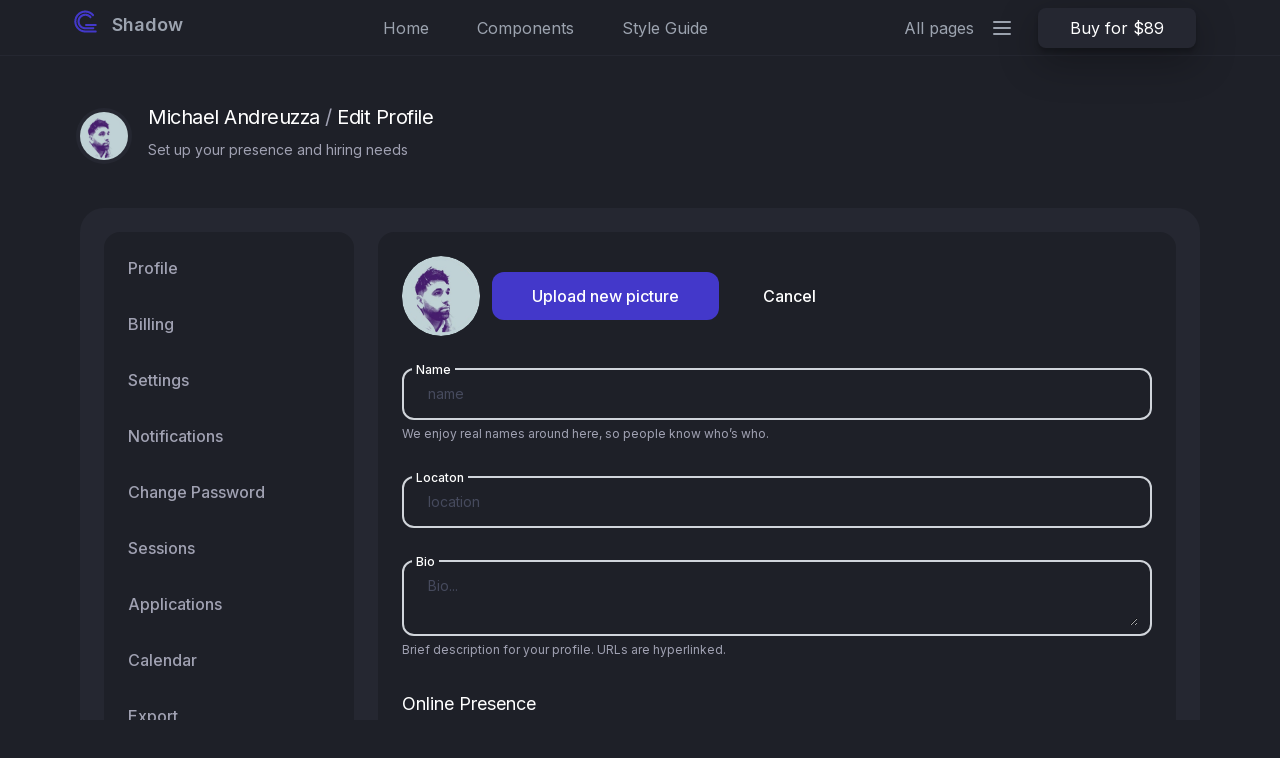

--- FILE ---
content_type: text/html; charset=UTF-8
request_url: https://shadow.wickedtemplates.com/profile
body_size: 15517
content:
<!DOCTYPE html>
<html lang="en-US" style="scroll-behavior: smooth">
  <head>
    <meta charset="UTF-8">
    <meta http-equiv="X-UA-Compatible" content="IE=edge,chrome=1">
    <meta name="viewport" content="width=device-width, initial-scale=1">
    <meta name="apple-mobile-web-app-capable" content="yes">
    <!-- Primary Meta Tags -->
    <!--
    <title>Meta Tags — Preview, Edit and Generate</title>
    <meta name="title" content="Meta Tags — Preview, Edit and Generate">
		<meta name="description" content="With Meta Tags you can edit and experiment with your content then preview how your webpage will look on Google, Facebook, Twitter and more!">
		-->
    <!-- Open Graph / Facebook -->
    <!--
		<meta property="og:type" content="website">
		<meta property="og:url" content="#">
		<meta property="og:title" content="Text">
		<meta property="og:description" content="Text">
		<meta property="og:image" content="#">
		-->
    <!-- Twitter -->
    <!--
		<meta property="twitter:card" content="summary_large_image">
		<meta property="twitter:url" content="#">
		<meta property="twitter:title" content="Text">
		<meta property="twitter:description" content="Text">
		<meta property="twitter:image" content="#">
		-->
    <style type="text/css">*,:after,:before{border:0 solid #e5e7eb;box-sizing:border-box}:after,:before{--tw-content:""}html{-webkit-text-size-adjust:100%;font-family:Inter,system-ui,-apple-system,Segoe UI,Roboto,Ubuntu,Cantarell,Noto Sans,sans-serif,BlinkMacSystemFont,Helvetica Neue,Arial,Apple Color Emoji,Segoe UI Emoji,Segoe UI Symbol;line-height:1.5;-moz-tab-size:4;-o-tab-size:4;tab-size:4}body{line-height:inherit;margin:0}hr{border-top-width:1px;color:inherit;height:0}abbr:where([title]){-webkit-text-decoration:underline dotted;text-decoration:underline dotted}h1,h2,h3,h4,h5,h6{font-size:inherit;font-weight:inherit}a{color:inherit;text-decoration:inherit}b,strong{font-weight:bolder}code,kbd,pre,samp{font-family:ui-monospace,SFMono-Regular,Menlo,Monaco,Consolas,Liberation Mono,Courier New,monospace;font-size:1em}small{font-size:80%}sub,sup{font-size:75%;line-height:0;position:relative;vertical-align:baseline}sub{bottom:-.25em}sup{top:-.5em}table{border-collapse:collapse;border-color:inherit;text-indent:0}button,input,optgroup,select,textarea{color:inherit;font-family:inherit;font-size:100%;line-height:inherit;margin:0;padding:0}button,select{text-transform:none}[type=button],[type=reset],[type=submit],button{-webkit-appearance:button;background-color:transparent;background-image:none}:-moz-focusring{outline:auto}:-moz-ui-invalid{box-shadow:none}progress{vertical-align:baseline}::-webkit-inner-spin-button,::-webkit-outer-spin-button{height:auto}[type=search]{-webkit-appearance:textfield;outline-offset:-2px}::-webkit-search-decoration{-webkit-appearance:none}::-webkit-file-upload-button{-webkit-appearance:button;font:inherit}summary{display:list-item}blockquote,dd,dl,figure,h1,h2,h3,h4,h5,h6,hr,p,pre{margin:0}fieldset{margin:0}fieldset,legend{padding:0}menu,ol,ul{list-style:none;margin:0;padding:0}textarea{resize:vertical}input::-moz-placeholder,textarea::-moz-placeholder{color:#9ca3af;opacity:1}input:-ms-input-placeholder,textarea:-ms-input-placeholder{color:#9ca3af;opacity:1}input::placeholder,textarea::placeholder{color:#9ca3af;opacity:1}[role=button],button{cursor:pointer}:disabled{cursor:default}audio,canvas,embed,iframe,img,object,svg,video{display:block;vertical-align:middle}img,video{height:auto;max-width:100%}[hidden]{display:none}[multiple],[type=date],[type=datetime-local],[type=email],[type=month],[type=number],[type=password],[type=search],[type=tel],[type=text],[type=time],[type=url],[type=week],select,textarea{--tw-shadow:0 0 transparent;-webkit-appearance:none;-moz-appearance:none;appearance:none;background-color:#fff;border-color:#6b7280;border-radius:0;border-width:1px;font-size:1rem;line-height:1.5rem;padding:.5rem .75rem}[multiple]:focus,[type=date]:focus,[type=datetime-local]:focus,[type=email]:focus,[type=month]:focus,[type=number]:focus,[type=password]:focus,[type=search]:focus,[type=tel]:focus,[type=text]:focus,[type=time]:focus,[type=url]:focus,[type=week]:focus,select:focus,textarea:focus{--tw-ring-inset:var(--tw-empty,   );--tw-ring-offset-width:0px;--tw-ring-offset-color:#fff;--tw-ring-color:#2563eb;--tw-ring-offset-shadow:var(--tw-ring-inset) 0 0 0 var(--tw-ring-offset-width) var(--tw-ring-offset-color);--tw-ring-shadow:var(--tw-ring-inset) 0 0 0 calc(1px + var(--tw-ring-offset-width)) var(--tw-ring-color);border-color:#2563eb;box-shadow:var(--tw-ring-offset-shadow),var(--tw-ring-shadow),var(--tw-shadow);outline:2px solid transparent;outline-offset:2px}input::-moz-placeholder,textarea::-moz-placeholder{color:#6b7280;opacity:1}input:-ms-input-placeholder,textarea:-ms-input-placeholder{color:#6b7280;opacity:1}input::placeholder,textarea::placeholder{color:#6b7280;opacity:1}::-webkit-datetime-edit-fields-wrapper{padding:0}::-webkit-date-and-time-value{min-height:1.5em}::-webkit-datetime-edit,::-webkit-datetime-edit-day-field,::-webkit-datetime-edit-hour-field,::-webkit-datetime-edit-meridiem-field,::-webkit-datetime-edit-millisecond-field,::-webkit-datetime-edit-minute-field,::-webkit-datetime-edit-month-field,::-webkit-datetime-edit-second-field,::-webkit-datetime-edit-year-field{padding-bottom:0;padding-top:0}select{color-adjust:exact;background-image:url("data:image/svg+xml;charset=utf-8,%3Csvg xmlns='http://www.w3.org/2000/svg' fill='none' viewBox='0 0 20 20'%3E%3Cpath stroke='%236b7280' stroke-linecap='round' stroke-linejoin='round' stroke-width='1.5' d='m6 8 4 4 4-4'/%3E%3C/svg%3E");background-position:right .5rem center;background-repeat:no-repeat;background-size:1.5em 1.5em;padding-right:2.5rem;-webkit-print-color-adjust:exact}[multiple]{color-adjust:unset;background-image:none;background-position:0 0;background-repeat:unset;background-size:auto auto;background-size:initial;padding-right:.75rem;-webkit-print-color-adjust:unset}[type=checkbox],[type=radio]{color-adjust:exact;--tw-shadow:0 0 transparent;-webkit-appearance:none;-moz-appearance:none;appearance:none;background-color:#fff;background-origin:border-box;border-color:#6b7280;border-width:1px;color:#2563eb;display:inline-block;flex-shrink:0;height:1rem;padding:0;-webkit-print-color-adjust:exact;-webkit-user-select:none;-moz-user-select:none;-ms-user-select:none;user-select:none;vertical-align:middle;width:1rem}[type=checkbox]{border-radius:0}[type=radio]{border-radius:100%}[type=checkbox]:focus,[type=radio]:focus{--tw-ring-inset:var(--tw-empty,   );--tw-ring-offset-width:2px;--tw-ring-offset-color:#fff;--tw-ring-color:#2563eb;--tw-ring-offset-shadow:var(--tw-ring-inset) 0 0 0 var(--tw-ring-offset-width) var(--tw-ring-offset-color);--tw-ring-shadow:var(--tw-ring-inset) 0 0 0 calc(2px + var(--tw-ring-offset-width)) var(--tw-ring-color);box-shadow:var(--tw-ring-offset-shadow),var(--tw-ring-shadow),var(--tw-shadow);outline:2px solid transparent;outline-offset:2px}[type=checkbox]:checked,[type=radio]:checked{background-color:currentColor;background-position:50%;background-repeat:no-repeat;background-size:100% 100%;border-color:transparent}[type=checkbox]:checked{background-image:url("data:image/svg+xml;charset=utf-8,%3Csvg viewBox='0 0 16 16' fill='%23fff' xmlns='http://www.w3.org/2000/svg'%3E%3Cpath d='M12.207 4.793a1 1 0 0 1 0 1.414l-5 5a1 1 0 0 1-1.414 0l-2-2a1 1 0 0 1 1.414-1.414L6.5 9.086l4.293-4.293a1 1 0 0 1 1.414 0z'/%3E%3C/svg%3E")}[type=radio]:checked{background-image:url("data:image/svg+xml;charset=utf-8,%3Csvg viewBox='0 0 16 16' fill='%23fff' xmlns='http://www.w3.org/2000/svg'%3E%3Ccircle cx='8' cy='8' r='3'/%3E%3C/svg%3E")}[type=checkbox]:checked:focus,[type=checkbox]:checked:hover,[type=radio]:checked:focus,[type=radio]:checked:hover{background-color:currentColor;border-color:transparent}[type=checkbox]:indeterminate{background-color:currentColor;background-image:url("data:image/svg+xml;charset=utf-8,%3Csvg xmlns='http://www.w3.org/2000/svg' fill='none' viewBox='0 0 16 16'%3E%3Cpath stroke='%23fff' stroke-linecap='round' stroke-linejoin='round' stroke-width='2' d='M4 8h8'/%3E%3C/svg%3E");background-position:50%;background-repeat:no-repeat;background-size:100% 100%;border-color:transparent}[type=checkbox]:indeterminate:focus,[type=checkbox]:indeterminate:hover{background-color:currentColor;border-color:transparent}[type=file]{background:unset;border-color:inherit;border-radius:0;border-width:0;font-size:unset;line-height:inherit;padding:0}[type=file]:focus{outline:1px auto -webkit-focus-ring-color}*,:after,:before{--tw-translate-x:0;--tw-translate-y:0;--tw-rotate:0;--tw-skew-x:0;--tw-skew-y:0;--tw-scale-x:1;--tw-scale-y:1;--tw-pan-x: ;--tw-pan-y: ;--tw-pinch-zoom: ;--tw-scroll-snap-strictness:proximity;--tw-ordinal: ;--tw-slashed-zero: ;--tw-numeric-figure: ;--tw-numeric-spacing: ;--tw-numeric-fraction: ;--tw-ring-inset: ;--tw-ring-offset-width:0px;--tw-ring-offset-color:#fff;--tw-ring-color:rgba(59,130,246,.5);--tw-ring-offset-shadow:0 0 transparent;--tw-ring-shadow:0 0 transparent;--tw-shadow:0 0 transparent;--tw-shadow-colored:0 0 transparent;--tw-blur: ;--tw-brightness: ;--tw-contrast: ;--tw-grayscale: ;--tw-hue-rotate: ;--tw-invert: ;--tw-saturate: ;--tw-sepia: ;--tw-drop-shadow: ;--tw-backdrop-blur: ;--tw-backdrop-brightness: ;--tw-backdrop-contrast: ;--tw-backdrop-grayscale: ;--tw-backdrop-hue-rotate: ;--tw-backdrop-invert: ;--tw-backdrop-opacity: ;--tw-backdrop-saturate: ;--tw-backdrop-sepia: }.a{width:100%}@media (min-width:640px){.a{max-width:640px}}@media (min-width:768px){.a{max-width:768px}}@media (min-width:1024px){.a{max-width:1024px}}@media (min-width:1280px){.a{max-width:1280px}}@media (min-width:1536px){.a{max-width:1536px}}.b{color:var(--tw-prose-body);max-width:65ch}.b :where([class~=lead]):not(:where([class~=not-prose] *)){color:var(--tw-prose-lead);font-size:1.25em;line-height:1.6;margin-bottom:1.2em;margin-top:1.2em}.b :where(a):not(:where([class~=not-prose] *)){color:var(--tw-prose-links);font-weight:500;text-decoration:underline}.b :where(strong):not(:where([class~=not-prose] *)){color:var(--tw-prose-bold);font-weight:600}.b :where(ol):not(:where([class~=not-prose] *)){list-style-type:decimal;padding-left:1.625em}.b :where(ol[type=A]):not(:where([class~=not-prose] *)){list-style-type:upper-alpha}.b :where(ol[type=a]):not(:where([class~=not-prose] *)){list-style-type:lower-alpha}.b :where(ol[type=A s]):not(:where([class~=not-prose] *)){list-style-type:upper-alpha}.b :where(ol[type=a s]):not(:where([class~=not-prose] *)){list-style-type:lower-alpha}.b :where(ol[type=I]):not(:where([class~=not-prose] *)){list-style-type:upper-roman}.b :where(ol[type=i]):not(:where([class~=not-prose] *)){list-style-type:lower-roman}.b :where(ol[type=I s]):not(:where([class~=not-prose] *)){list-style-type:upper-roman}.b :where(ol[type=i s]):not(:where([class~=not-prose] *)){list-style-type:lower-roman}.b :where(ol[type="1"]):not(:where([class~=not-prose] *)){list-style-type:decimal}.b :where(ul):not(:where([class~=not-prose] *)){list-style-type:disc;padding-left:1.625em}.b :where(ol>li):not(:where([class~=not-prose] *))::marker{color:var(--tw-prose-counters);font-weight:400}.b :where(ul>li):not(:where([class~=not-prose] *))::marker{color:var(--tw-prose-bullets)}.b :where(hr):not(:where([class~=not-prose] *)){border-color:var(--tw-prose-hr);border-top-width:1px;margin-bottom:3em;margin-top:3em}.b :where(blockquote):not(:where([class~=not-prose] *)){border-left-color:var(--tw-prose-quote-borders);border-left-width:.25rem;color:var(--tw-prose-quotes);font-style:italic;font-weight:500;margin-bottom:1.6em;margin-top:1.6em;padding-left:1em;quotes:"\201C""\201D""\2018""\2019"}.b :where(blockquote p:first-of-type):not(:where([class~=not-prose] *)):before{content:open-quote}.b :where(blockquote p:last-of-type):not(:where([class~=not-prose] *)):after{content:close-quote}.b :where(h1):not(:where([class~=not-prose] *)){color:var(--tw-prose-headings);font-size:2.25em;font-weight:800;line-height:1.1111111;margin-bottom:.8888889em;margin-top:0}.b :where(h1 strong):not(:where([class~=not-prose] *)){font-weight:900}.b :where(h2):not(:where([class~=not-prose] *)){color:var(--tw-prose-headings);font-size:1.5em;font-weight:700;line-height:1.3333333;margin-bottom:1em;margin-top:2em}.b :where(h2 strong):not(:where([class~=not-prose] *)){font-weight:800}.b :where(h3):not(:where([class~=not-prose] *)){color:var(--tw-prose-headings);font-size:1.25em;font-weight:600;line-height:1.6;margin-bottom:.6em;margin-top:1.6em}.b :where(h3 strong):not(:where([class~=not-prose] *)){font-weight:700}.b :where(h4):not(:where([class~=not-prose] *)){color:var(--tw-prose-headings);font-weight:600;line-height:1.5;margin-bottom:.5em;margin-top:1.5em}.b :where(h4 strong):not(:where([class~=not-prose] *)){font-weight:700}.b :where(figure>*):not(:where([class~=not-prose] *)){margin-bottom:0;margin-top:0}.b :where(figcaption):not(:where([class~=not-prose] *)){color:var(--tw-prose-captions);font-size:.875em;line-height:1.4285714;margin-top:.8571429em}.b :where(code):not(:where([class~=not-prose] *)){color:var(--tw-prose-code);font-size:.875em;font-weight:600}.b :where(code):not(:where([class~=not-prose] *)):before{content:"`"}.b :where(code):not(:where([class~=not-prose] *)):after{content:"`"}.b :where(a code):not(:where([class~=not-prose] *)){color:var(--tw-prose-links)}.b :where(pre):not(:where([class~=not-prose] *)){background-color:var(--tw-prose-pre-bg);border-radius:.375rem;color:var(--tw-prose-pre-code);font-size:.875em;font-weight:400;line-height:1.7142857;margin-bottom:1.7142857em;margin-top:1.7142857em;overflow-x:auto;padding:.8571429em 1.1428571em}.b :where(pre code):not(:where([class~=not-prose] *)){background-color:transparent;border-radius:0;border-width:0;color:inherit;font-family:inherit;font-size:inherit;font-weight:inherit;line-height:inherit;padding:0}.b :where(pre code):not(:where([class~=not-prose] *)):before{content:none}.b :where(pre code):not(:where([class~=not-prose] *)):after{content:none}.b :where(table):not(:where([class~=not-prose] *)){font-size:.875em;line-height:1.7142857;margin-bottom:2em;margin-top:2em;table-layout:auto;text-align:left;width:100%}.b :where(thead):not(:where([class~=not-prose] *)){border-bottom-color:var(--tw-prose-th-borders);border-bottom-width:1px}.b :where(thead th):not(:where([class~=not-prose] *)){color:var(--tw-prose-headings);font-weight:600;padding-bottom:.5714286em;padding-left:.5714286em;padding-right:.5714286em;vertical-align:bottom}.b :where(tbody tr):not(:where([class~=not-prose] *)){border-bottom-color:var(--tw-prose-td-borders);border-bottom-width:1px}.b :where(tbody tr:last-child):not(:where([class~=not-prose] *)){border-bottom-width:0}.b :where(tbody td):not(:where([class~=not-prose] *)){padding:.5714286em;vertical-align:baseline}.b{--tw-prose-body:#374151;--tw-prose-headings:#111827;--tw-prose-lead:#4b5563;--tw-prose-links:#111827;--tw-prose-bold:#111827;--tw-prose-counters:#6b7280;--tw-prose-bullets:#d1d5db;--tw-prose-hr:#e5e7eb;--tw-prose-quotes:#111827;--tw-prose-quote-borders:#e5e7eb;--tw-prose-captions:#6b7280;--tw-prose-code:#111827;--tw-prose-pre-code:#e5e7eb;--tw-prose-pre-bg:#1f2937;--tw-prose-th-borders:#d1d5db;--tw-prose-td-borders:#e5e7eb;--tw-prose-invert-body:#d1d5db;--tw-prose-invert-headings:#fff;--tw-prose-invert-lead:#9ca3af;--tw-prose-invert-links:#fff;--tw-prose-invert-bold:#fff;--tw-prose-invert-counters:#9ca3af;--tw-prose-invert-bullets:#4b5563;--tw-prose-invert-hr:#374151;--tw-prose-invert-quotes:#f3f4f6;--tw-prose-invert-quote-borders:#374151;--tw-prose-invert-captions:#9ca3af;--tw-prose-invert-code:#fff;--tw-prose-invert-pre-code:#d1d5db;--tw-prose-invert-pre-bg:rgba(0,0,0,.5);--tw-prose-invert-th-borders:#4b5563;--tw-prose-invert-td-borders:#374151;font-size:1rem;line-height:1.75}.b :where(p):not(:where([class~=not-prose] *)){margin-bottom:1.25em;margin-top:1.25em}.b :where(img):not(:where([class~=not-prose] *)){margin-bottom:2em;margin-top:2em}.b :where(video):not(:where([class~=not-prose] *)){margin-bottom:2em;margin-top:2em}.b :where(figure):not(:where([class~=not-prose] *)){margin-bottom:2em;margin-top:2em}.b :where(h2 code):not(:where([class~=not-prose] *)){font-size:.875em}.b :where(h3 code):not(:where([class~=not-prose] *)){font-size:.9em}.b :where(li):not(:where([class~=not-prose] *)){margin-bottom:.5em;margin-top:.5em}.b :where(ol>li):not(:where([class~=not-prose] *)){padding-left:.375em}.b :where(ul>li):not(:where([class~=not-prose] *)){padding-left:.375em}.b>:where(ul>li p):not(:where([class~=not-prose] *)){margin-bottom:.75em;margin-top:.75em}.b>:where(ul>li>:first-child):not(:where([class~=not-prose] *)){margin-top:1.25em}.b>:where(ul>li>:last-child):not(:where([class~=not-prose] *)){margin-bottom:1.25em}.b>:where(ol>li>:first-child):not(:where([class~=not-prose] *)){margin-top:1.25em}.b>:where(ol>li>:last-child):not(:where([class~=not-prose] *)){margin-bottom:1.25em}.b :where(ul ul,ul ol,ol ul,ol ol):not(:where([class~=not-prose] *)){margin-bottom:.75em;margin-top:.75em}.b :where(hr+*):not(:where([class~=not-prose] *)){margin-top:0}.b :where(h2+*):not(:where([class~=not-prose] *)){margin-top:0}.b :where(h3+*):not(:where([class~=not-prose] *)){margin-top:0}.b :where(h4+*):not(:where([class~=not-prose] *)){margin-top:0}.b :where(thead th:first-child):not(:where([class~=not-prose] *)){padding-left:0}.b :where(thead th:last-child):not(:where([class~=not-prose] *)){padding-right:0}.b :where(tbody td:first-child):not(:where([class~=not-prose] *)){padding-left:0}.b :where(tbody td:last-child):not(:where([class~=not-prose] *)){padding-right:0}.b>:where(:first-child):not(:where([class~=not-prose] *)){margin-top:0}.b>:where(:last-child):not(:where([class~=not-prose] *)){margin-bottom:0}.c{--tw-aspect-w:5;padding-bottom:calc(var(--tw-aspect-h)/var(--tw-aspect-w)*100%);position:relative}.c>*{bottom:0;height:100%;left:0;position:absolute;right:0;top:0;width:100%}.d{--tw-aspect-h:3}[x-cloak]{display:none}.e{clip:rect(0,0,0,0);border-width:0;height:1px;margin:-1px;overflow:hidden;padding:0;position:absolute;white-space:nowrap;width:1px}.f{pointer-events:none}.g{visibility:visible}.h{position:fixed}.i{position:absolute}.j{position:relative}.k{left:0;right:0}.k,.l{bottom:0;top:0}.m{top:-.5rem}.n{left:.5rem}.o{top:0}.p{right:0}.q{bottom:0}.r{left:0}.s{left:50%}.t{z-index:40}.u{z-index:0}.v{z-index:10}.w{order:9999}.x{grid-column:span 2/span 2}.y{grid-column:span 3/span 3}.z{margin:auto}.ab{margin:-.75rem}.bb{margin-left:auto;margin-right:auto}.cb{margin-bottom:3rem;margin-top:3rem}.db{margin-bottom:6rem;margin-top:6rem}.eb{margin-left:-.375rem;margin-right:-.375rem}.fb{margin-bottom:-.375rem;margin-top:-.375rem}.gb{margin-left:-.25rem;margin-right:-.25rem}.hb{margin-bottom:-.25rem;margin-top:-.25rem}.ib{margin-bottom:-.5rem;margin-top:-.5rem}.jb{margin-bottom:.75rem;margin-top:.75rem}.kb{margin-bottom:2.5rem;margin-top:2.5rem}.lb{margin-left:.5rem;margin-right:.5rem}.mb{margin-top:1rem}.nb{margin-top:.75rem}.ob{margin-top:1.5rem}.pb{margin-top:.5rem}.qb{margin-left:.75rem}.rb{margin-top:3rem}.sb{margin-bottom:1rem}.tb{margin-bottom:1.5rem}.ub{margin-top:2rem}.vb{margin-top:-1px}.wb{margin-top:.25rem}.xb{margin-left:.25rem}.yb{margin-left:auto}.zb{margin-left:1rem}.ac{margin-right:1rem}.bc{margin-bottom:-.25rem}.cc{margin-right:.5rem}.dc{margin-top:6rem}.ec{margin-top:-3rem}.fc{margin-left:-1px}.gc{margin-left:.5rem}.hc{margin-left:3rem}.ic{margin-bottom:2rem}.jc{margin-right:-.5rem}.kc{margin-bottom:4rem}.lc{margin-top:1.25rem}.mc{margin-left:-12rem}.nc{margin-right:-12rem}.oc{margin-bottom:3rem}.pc{display:block}.qc{display:inline-block}.rc{display:inline}.flex{display:flex}.sc{display:inline-flex}.tc{display:table}.uc{display:grid}.hidden{display:none}.vc{height:3rem}.wc{height:2.25rem}.xc{height:1.25rem}.yc{height:1.5rem}.zc{height:100%}.bd{height:100vh}.cd{height:2rem}.dd{height:2.5rem}.ed{height:8rem}.fd{height:6rem}.gd{height:1rem}.hd{height:5rem}.id{height:13rem}.jd{height:auto}.kd{height:1px}.ld{height:3.5rem}.md{max-height:0}.nd{min-height:100%}.od{width:100%}.pd{width:3rem}.qd{width:2.25rem}.rd{width:1.25rem}.sd{width:1.5rem}.td{width:2rem}.ud{width:2.5rem}.vd{width:6rem}.wd{width:1rem}.xd{width:5rem}.yd{width:50%}.zd{width:100vw}.ae{width:2.75rem}.be{width:25%}.ce{width:3.5rem}.de{min-width:0}.ee{min-width:100%}.fe{max-width:56rem}.ge{max-width:48rem}.he{max-width:80rem}.ie{max-width:32rem}.je{max-width:28rem}.ke{max-width:42rem}.le{max-width:36rem}.me{max-width:64rem}.ne{max-width:72rem}.oe{flex:1 1 auto}.pe{flex:1 1 0%}.qe{flex-shrink:0}.re{flex-grow:1}.se{table-layout:fixed}.te{transform-origin:top}.ue{transform-origin:top right}.translate-y-0{--tw-translate-y:0px}.-translate-y-full,.translate-y-0{transform:translate(var(--tw-translate-x),var(--tw-translate-y)) rotate(var(--tw-rotate)) skewX(var(--tw-skew-x)) skewY(var(--tw-skew-y)) scaleX(var(--tw-scale-x)) scaleY(var(--tw-scale-y))}.-translate-y-full{--tw-translate-y:-100%}.ve{--tw-translate-y:0.25rem}.we,.ve{transform:translate(var(--tw-translate-x),var(--tw-translate-y)) rotate(var(--tw-rotate)) skewX(var(--tw-skew-x)) skewY(var(--tw-skew-y)) scaleX(var(--tw-scale-x)) scaleY(var(--tw-scale-y))}.we{--tw-translate-x:-50%}.xe{--tw-translate-x:1.25rem}.ye,.xe{transform:translate(var(--tw-translate-x),var(--tw-translate-y)) rotate(var(--tw-rotate)) skewX(var(--tw-skew-x)) skewY(var(--tw-skew-y)) scaleX(var(--tw-scale-x)) scaleY(var(--tw-scale-y))}.ye{--tw-translate-x:0px}.ze{--tw-rotate:180deg}.af,.ze{transform:translate(var(--tw-translate-x),var(--tw-translate-y)) rotate(var(--tw-rotate)) skewX(var(--tw-skew-x)) skewY(var(--tw-skew-y)) scaleX(var(--tw-scale-x)) scaleY(var(--tw-scale-y))}.af{--tw-rotate:0deg}.scale-95{--tw-scale-x:.95;--tw-scale-y:.95}.scale-100,.scale-95{transform:translate(var(--tw-translate-x),var(--tw-translate-y)) rotate(var(--tw-rotate)) skewX(var(--tw-skew-x)) skewY(var(--tw-skew-y)) scaleX(var(--tw-scale-x)) scaleY(var(--tw-scale-y))}.scale-100{--tw-scale-x:1;--tw-scale-y:1}.transform{transform:translate(var(--tw-translate-x),var(--tw-translate-y)) rotate(var(--tw-rotate)) skewX(var(--tw-skew-x)) skewY(var(--tw-skew-y)) scaleX(var(--tw-scale-x)) scaleY(var(--tw-scale-y))}.bf{cursor:not-allowed}.cf{cursor:pointer}.df{list-style-type:disc}.ef{grid-template-columns:repeat(2,minmax(0,1fr))}.ff{grid-template-columns:repeat(1,minmax(0,1fr))}.gf{flex-direction:row}.hf{flex-direction:column}.if{flex-wrap:wrap}.jf{align-items:flex-start}.kf{align-items:flex-end}.lf{align-items:center}.mf{align-items:baseline}.nf{justify-content:flex-start}.of{justify-content:center}.pf{justify-content:space-between}.qf{justify-content:space-around}.rf{gap:3rem}.sf{gap:.75rem}.tf{gap:1.5rem}.uf{gap:.5rem}.vf{gap:1rem}.wf{gap:6rem}.xf{gap:1.25rem}.yf{gap:2rem}.zf{row-gap:3rem}.ag{-moz-column-gap:1.5rem;column-gap:1.5rem}.bg{-moz-column-gap:2rem;column-gap:2rem}.cg{row-gap:2rem}.dg>:not([hidden])~:not([hidden]){--tw-space-y-reverse:0;margin-bottom:calc(2rem*var(--tw-space-y-reverse));margin-top:calc(2rem*(1 - var(--tw-space-y-reverse)))}.eg>:not([hidden])~:not([hidden]){--tw-space-y-reverse:0;margin-bottom:calc(1.5rem*var(--tw-space-y-reverse));margin-top:calc(1.5rem*(1 - var(--tw-space-y-reverse)))}.fg>:not([hidden])~:not([hidden]){--tw-space-y-reverse:0;margin-bottom:calc(1rem*var(--tw-space-y-reverse));margin-top:calc(1rem*(1 - var(--tw-space-y-reverse)))}.gg>:not([hidden])~:not([hidden]){--tw-space-y-reverse:0;margin-bottom:calc(3rem*var(--tw-space-y-reverse));margin-top:calc(3rem*(1 - var(--tw-space-y-reverse)))}.hg>:not([hidden])~:not([hidden]){--tw-space-x-reverse:0;margin-left:calc(1rem*(1 - var(--tw-space-x-reverse)));margin-right:calc(1rem*var(--tw-space-x-reverse))}.ig>:not([hidden])~:not([hidden]){--tw-space-y-reverse:0;margin-bottom:calc(.5rem*var(--tw-space-y-reverse));margin-top:calc(.5rem*(1 - var(--tw-space-y-reverse)))}.jg>:not([hidden])~:not([hidden]){--tw-space-y-reverse:0;margin-bottom:calc(.75rem*var(--tw-space-y-reverse));margin-top:calc(.75rem*(1 - var(--tw-space-y-reverse)))}.kg>:not([hidden])~:not([hidden]){--tw-space-x-reverse:0;margin-left:calc(1.5rem*(1 - var(--tw-space-x-reverse)));margin-right:calc(1.5rem*var(--tw-space-x-reverse))}.lg>:not([hidden])~:not([hidden]){--tw-space-y-reverse:0;margin-bottom:calc(6rem*var(--tw-space-y-reverse));margin-top:calc(6rem*(1 - var(--tw-space-y-reverse)))}.mg>:not([hidden])~:not([hidden]){--tw-space-y-reverse:0;margin-bottom:calc(4rem*var(--tw-space-y-reverse));margin-top:calc(4rem*(1 - var(--tw-space-y-reverse)))}.ng>:not([hidden])~:not([hidden]){--tw-space-y-reverse:0;margin-bottom:calc(2.5rem*var(--tw-space-y-reverse));margin-top:calc(2.5rem*(1 - var(--tw-space-y-reverse)))}.og>:not([hidden])~:not([hidden]){--tw-divide-y-reverse:0;border-bottom-width:calc(1px*var(--tw-divide-y-reverse));border-top-width:calc(1px*(1 - var(--tw-divide-y-reverse)))}.pg>:not([hidden])~:not([hidden]){--tw-divide-x-reverse:0;border-left-width:calc(1px*(1 - var(--tw-divide-x-reverse)));border-right-width:calc(1px*var(--tw-divide-x-reverse))}.qg>:not([hidden])~:not([hidden]){--tw-divide-opacity:1;border-color:rgba(70,74,93,var(--tw-divide-opacity))}.rg>:not([hidden])~:not([hidden]){--tw-divide-opacity:1;border-color:rgba(49,51,64,var(--tw-divide-opacity))}.sg{overflow:auto}.tg{overflow:hidden}.ug{overflow-x:auto}.vg{overflow-y:auto}.wg{overflow:hidden;text-overflow:ellipsis}.wg,.xg{white-space:nowrap}.yg{border-radius:.5rem}.zg{border-radius:.75rem}.ah{border-radius:9999px}.bh{border-radius:.375rem}.ch{border-radius:1.5rem}.dh{border-radius:1rem}.eh{border-radius:.25rem}.fh{border-bottom-left-radius:1rem;border-bottom-right-radius:1rem}.gh{border-bottom-left-radius:.75rem;border-top-left-radius:.75rem}.hh{border-top-right-radius:.75rem}.ih,.hh{border-bottom-right-radius:.75rem}.ih{border-bottom-left-radius:.75rem}.jh{border-bottom-left-radius:.375rem;border-top-left-radius:.375rem}.kh{border-bottom-right-radius:.375rem;border-top-right-radius:.375rem}.lh{border-top-left-radius:1rem;border-top-right-radius:1rem}.mh{border-top-left-radius:0;border-top-right-radius:0}.nh{border-width:1px}.oh{border-width:0}.ph{border-width:2px}.qh{border-width:4px}.rh{border-bottom-width:1px}.sh{border-bottom-width:2px}.th{border-top-width:1px}.uh{border-top-width:2px}.vh{border-left-width:2px}.wh{border-right-width:2px}.xh{border-top-width:0}.yh{--tw-border-opacity:1;border-color:rgba(70,74,93,var(--tw-border-opacity))}.zh{--tw-border-opacity:1;border-color:rgba(209,213,219,var(--tw-border-opacity))}.ai{--tw-border-opacity:1;border-color:rgba(37,39,49,var(--tw-border-opacity))}.bi{--tw-border-opacity:1;border-color:rgba(30,32,40,var(--tw-border-opacity))}.ci{--tw-border-opacity:1;border-color:rgba(49,51,64,var(--tw-border-opacity))}.di{--tw-border-opacity:1;border-color:rgba(255,255,255,var(--tw-border-opacity))}.ei{border-color:transparent}.fi{--tw-border-opacity:1;border-color:rgba(124,116,218,var(--tw-border-opacity))}.gi{--tw-border-opacity:1;border-color:rgba(22,23,27,var(--tw-border-opacity))}.hi{--tw-border-opacity:1;border-color:rgba(67,56,202,var(--tw-border-opacity))}.ii{--tw-bg-opacity:1;background-color:rgba(30,32,40,var(--tw-bg-opacity))}.ji{--tw-bg-opacity:1;background-color:rgba(37,39,49,var(--tw-bg-opacity))}.ki{background-color:transparent}.li{--tw-bg-opacity:1;background-color:rgba(67,56,202,var(--tw-bg-opacity))}.mi{--tw-bg-opacity:1;background-color:rgba(70,74,93,var(--tw-bg-opacity))}.ni{--tw-bg-opacity:1;background-color:rgba(49,51,64,var(--tw-bg-opacity))}.oi{--tw-bg-opacity:1;background-color:rgba(163,39,143,var(--tw-bg-opacity))}.pi{--tw-bg-opacity:1;background-color:rgba(55,65,81,var(--tw-bg-opacity))}.qi{--tw-bg-opacity:1;background-color:rgba(0,99,247,var(--tw-bg-opacity))}.ri{--tw-bg-opacity:1;background-color:rgba(254,60,59,var(--tw-bg-opacity))}.si{--tw-bg-opacity:1;background-color:rgba(252,204,116,var(--tw-bg-opacity))}.ti{--tw-bg-opacity:1;background-color:rgba(85,235,161,var(--tw-bg-opacity))}.ui{--tw-bg-opacity:1;background-color:rgba(26,28,35,var(--tw-bg-opacity))}.vi{--tw-bg-opacity:1;background-color:rgba(255,255,255,var(--tw-bg-opacity))}.wi{--tw-bg-opacity:1;background-color:rgba(79,70,229,var(--tw-bg-opacity))}.xi{--tw-bg-opacity:1;background-color:rgba(229,231,235,var(--tw-bg-opacity))}.yi{--tw-bg-opacity:1;background-color:rgba(160,161,178,var(--tw-bg-opacity))}.zi{--tw-bg-opacity:1;background-color:rgba(251,84,43,var(--tw-bg-opacity))}.aj{--tw-bg-opacity:0.75}.bj{background-image:linear-gradient(to top right,var(--tw-gradient-stops))}.cj{background-image:linear-gradient(to right,var(--tw-gradient-stops))}.dj{--tw-gradient-from:#4338ca;--tw-gradient-stops:var(--tw-gradient-from),var(--tw-gradient-to,rgba(67,56,202,0))}.ej{--tw-gradient-from:#fff;--tw-gradient-stops:var(--tw-gradient-from),var(--tw-gradient-to,hsla(0,0%,100%,0))}.fj{--tw-gradient-stops:var(--tw-gradient-from),#a3278f,var(--tw-gradient-to,rgba(163,39,143,0))}.gj{--tw-gradient-to:#fb542b}.hj{--tw-gradient-to:#a0a1b2}.ij{-webkit-background-clip:text;background-clip:text}.jj{fill:currentColor}.kj{-o-object-fit:cover;object-fit:cover}.lj{-o-object-position:top;object-position:top}.mj{-o-object-position:center;object-position:center}.nj{padding:2rem}.oj{padding:3rem}.pj{padding:1rem}.qj{padding:.375rem}.rj{padding:.25rem}.sj{padding:4rem}.tj{padding:1.5rem}.uj{padding:.5rem}.vj{padding:1.25rem}.wj{padding:.75rem}.xj{padding:5rem}.yj{padding-left:1rem;padding-right:1rem}.zj{padding-bottom:3rem;padding-top:3rem}.ak{padding-left:1.25rem;padding-right:1.25rem}.bk{padding-bottom:2.5rem;padding-top:2.5rem}.ck{padding-bottom:6rem;padding-top:6rem}.dk{padding-left:.75rem;padding-right:.75rem}.ek{padding-bottom:.5rem;padding-top:.5rem}.fk{padding-left:.25rem;padding-right:.25rem}.gk{padding-bottom:.25rem;padding-top:.25rem}.hk{padding-left:2rem;padding-right:2rem}.ik{padding-bottom:.75rem;padding-top:.75rem}.jk{padding-left:.625rem;padding-right:.625rem}.kk{padding-left:.5rem;padding-right:.5rem}.lk{padding-bottom:.125rem;padding-top:.125rem}.mk{padding-bottom:0;padding-top:0}.nk{padding-left:1.5rem;padding-right:1.5rem}.ok{padding-bottom:.625rem;padding-top:.625rem}.pk{padding-bottom:1.5rem;padding-top:1.5rem}.qk{padding-bottom:1rem;padding-top:1rem}.rk{padding-bottom:1.25rem;padding-top:1.25rem}.sk{padding-bottom:2rem;padding-top:2rem}.tk{padding-top:3rem}.uk{padding-bottom:1.5rem}.vk{padding-bottom:11rem}.wk{padding-top:6rem}.xk{padding-bottom:1.25rem}.yk{padding-left:.75rem}.zk{padding-bottom:6rem}.al{padding-top:2rem}.bl{padding-top:1rem}.cl{padding-top:.5rem}.dl{padding-left:.5rem}.el{padding-right:2rem}.fl{padding-bottom:.5rem}.gl{padding-right:3rem}.hl{padding-right:.125rem}.il{padding-right:0}.jl{padding-bottom:1rem}.kl{padding-left:1.5rem}.ll{padding-right:.75rem}.ml{padding-right:1rem}.nl{padding-top:1.25rem}.ol{padding-top:1.5rem}.pl{padding-bottom:2rem}.ql{padding-top:2.5rem}.rl{padding-bottom:3rem}.sl{padding-right:1.25rem}.tl{padding-left:1.25rem}.ul{text-align:left}.vl{text-align:center}.wl{text-align:right}.xl{vertical-align:top}.yl{vertical-align:middle}.zl{font-family:Inter,system-ui,-apple-system,Segoe UI,Roboto,Ubuntu,Cantarell,Noto Sans,sans-serif,BlinkMacSystemFont,Helvetica Neue,Arial,Apple Color Emoji,Segoe UI Emoji,Segoe UI Symbol}.am{font-size:1.125rem}.bm{font-size:1.875rem}.cm{font-size:1rem}.dm{font-size:1.5rem}.em{font-size:.75rem}.fm{font-size:2.25rem}.gm{font-size:.875rem}.hm{font-size:1.25rem}.im{font-size:4rem}.jm{font-size:3rem}.km{font-weight:700}.lm{font-weight:400}.mm{font-weight:500}.nm{font-weight:600}.om{font-weight:300}.pm{font-weight:100}.qm{font-weight:800}.rm{text-transform:uppercase}.sm{line-height:1.5rem}.tm{line-height:1}.um{line-height:1.375}.vm{line-height:1.25rem}.wm{line-height:1.25}.xm{letter-spacing:-.05em}.ym{letter-spacing:-.025em}.zm{letter-spacing:.05em}.an{letter-spacing:.025em}.bn{--tw-text-opacity:1;color:rgba(255,255,255,var(--tw-text-opacity))}.cn{--tw-text-opacity:1;color:rgba(160,161,178,var(--tw-text-opacity))}.dn{--tw-text-opacity:1;color:rgba(70,74,93,var(--tw-text-opacity))}.en{--tw-text-opacity:1;color:rgba(67,56,202,var(--tw-text-opacity))}.fn{color:transparent}.gn{--tw-text-opacity:1;color:rgba(86,76,207,var(--tw-text-opacity))}.hn{--tw-text-opacity:1;color:rgba(124,116,218,var(--tw-text-opacity))}.in{--tw-text-opacity:1;color:rgba(252,204,116,var(--tw-text-opacity))}.jn{--tw-text-opacity:1;color:rgba(163,39,143,var(--tw-text-opacity))}.kn{--tw-text-opacity:1;color:rgba(85,235,161,var(--tw-text-opacity))}.ln{--tw-text-opacity:1;color:rgba(156,163,175,var(--tw-text-opacity))}.mn{--tw-text-opacity:1;color:rgba(107,114,128,var(--tw-text-opacity))}.nn{--tw-text-opacity:1;color:rgba(31,41,55,var(--tw-text-opacity))}.on{--tw-text-opacity:1;color:rgba(26,28,35,var(--tw-text-opacity))}.pn{--tw-text-opacity:1;color:rgba(17,24,39,var(--tw-text-opacity))}.qn{--tw-text-opacity:1;color:rgba(240,240,240,var(--tw-text-opacity))}.rn{--tw-text-opacity:0.6}.sn{-webkit-font-smoothing:antialiased;-moz-osx-font-smoothing:grayscale}.tn::-moz-placeholder{--tw-placeholder-opacity:1;color:rgba(70,74,93,var(--tw-placeholder-opacity))}.tn:-ms-input-placeholder{--tw-placeholder-opacity:1;color:rgba(70,74,93,var(--tw-placeholder-opacity))}.tn::placeholder{--tw-placeholder-opacity:1;color:rgba(70,74,93,var(--tw-placeholder-opacity))}.un{opacity:.5}.vn{opacity:.25}.opacity-0{opacity:0}.opacity-100{opacity:1}.wn{--tw-shadow:0px 13px 40px rgba(0,0,0,.3),0px 4px 4px rgba(0,0,0,.2);--tw-shadow-colored:0px 13px 40px var(--tw-shadow-color),0px 4px 4px var(--tw-shadow-color)}.xn,.wn{box-shadow:0 0 transparent,0 0 transparent,var(--tw-shadow);box-shadow:var(--tw-ring-offset-shadow,0 0 transparent),var(--tw-ring-shadow,0 0 transparent),var(--tw-shadow)}.xn{--tw-shadow:0 1px 3px rgba(0,0,0,.12),0 1px 2px rgba(0,0,0,.24);--tw-shadow-colored:0 1px 3px var(--tw-shadow-color),0 1px 2px var(--tw-shadow-color)}.yn{--tw-shadow:0 1px 2px 0 rgba(0,0,0,.05);--tw-shadow-colored:0 1px 2px 0 var(--tw-shadow-color)}.shadow-md,.yn{box-shadow:0 0 transparent,0 0 transparent,var(--tw-shadow);box-shadow:var(--tw-ring-offset-shadow,0 0 transparent),var(--tw-ring-shadow,0 0 transparent),var(--tw-shadow)}.shadow-md{--tw-shadow:0 4px 6px -1px rgba(0,0,0,.1),0 2px 4px -2px rgba(0,0,0,.1);--tw-shadow-colored:0 4px 6px -1px var(--tw-shadow-color),0 2px 4px -2px var(--tw-shadow-color)}.zn{--tw-shadow:0 10px 15px -3px rgba(0,0,0,.1),0 4px 6px -4px rgba(0,0,0,.1);--tw-shadow-colored:0 10px 15px -3px var(--tw-shadow-color),0 4px 6px -4px var(--tw-shadow-color)}.zn,.ao{box-shadow:0 0 transparent,0 0 transparent,var(--tw-shadow);box-shadow:var(--tw-ring-offset-shadow,0 0 transparent),var(--tw-ring-shadow,0 0 transparent),var(--tw-shadow)}.ao{--tw-shadow:0 20px 25px -5px rgba(0,0,0,.1),0 8px 10px -6px rgba(0,0,0,.1);--tw-shadow-colored:0 20px 25px -5px var(--tw-shadow-color),0 8px 10px -6px var(--tw-shadow-color)}.bo{--tw-ring-offset-shadow:var(--tw-ring-inset) 0 0 0 var(--tw-ring-offset-width) var(--tw-ring-offset-color);--tw-ring-shadow:var(--tw-ring-inset) 0 0 0 calc(4px + var(--tw-ring-offset-width)) var(--tw-ring-color)}.co,.bo{box-shadow:var(--tw-ring-offset-shadow),var(--tw-ring-shadow),0 0 transparent;box-shadow:var(--tw-ring-offset-shadow),var(--tw-ring-shadow),var(--tw-shadow,0 0 transparent)}.co{--tw-ring-offset-shadow:var(--tw-ring-inset) 0 0 0 var(--tw-ring-offset-width) var(--tw-ring-offset-color);--tw-ring-shadow:var(--tw-ring-inset) 0 0 0 calc(1px + var(--tw-ring-offset-width)) var(--tw-ring-color)}.do{--tw-ring-offset-shadow:var(--tw-ring-inset) 0 0 0 var(--tw-ring-offset-width) var(--tw-ring-offset-color);--tw-ring-shadow:var(--tw-ring-inset) 0 0 0 calc(var(--tw-ring-offset-width)) var(--tw-ring-color);box-shadow:var(--tw-ring-offset-shadow),var(--tw-ring-shadow),0 0 transparent;box-shadow:var(--tw-ring-offset-shadow),var(--tw-ring-shadow),var(--tw-shadow,0 0 transparent)}.eo{--tw-ring-opacity:1;--tw-ring-color:rgba(37,39,49,var(--tw-ring-opacity))}.fo{--tw-ring-opacity:1;--tw-ring-color:rgba(22,23,27,var(--tw-ring-opacity))}.go{--tw-ring-opacity:1;--tw-ring-color:rgba(30,32,40,var(--tw-ring-opacity))}.ho{--tw-ring-opacity:0.05}.io{--tw-ring-offset-width:2px}.jo{--tw-ring-offset-color:currentColor}.ko{filter:var(--tw-blur) var(--tw-brightness) var(--tw-contrast) var(--tw-grayscale) var(--tw-hue-rotate) var(--tw-invert) var(--tw-saturate) var(--tw-sepia) var(--tw-drop-shadow)}.lo{--tw-backdrop-blur:blur(8px)}.lo,.mo{-webkit-backdrop-filter:var(--tw-backdrop-blur) var(--tw-backdrop-brightness) var(--tw-backdrop-contrast) var(--tw-backdrop-grayscale) var(--tw-backdrop-hue-rotate) var(--tw-backdrop-invert) var(--tw-backdrop-opacity) var(--tw-backdrop-saturate) var(--tw-backdrop-sepia);backdrop-filter:var(--tw-backdrop-blur) var(--tw-backdrop-brightness) var(--tw-backdrop-contrast) var(--tw-backdrop-grayscale) var(--tw-backdrop-hue-rotate) var(--tw-backdrop-invert) var(--tw-backdrop-opacity) var(--tw-backdrop-saturate) var(--tw-backdrop-sepia)}.transition{transition-duration:.15s;transition-property:color,background-color,border-color,fill,stroke,opacity,box-shadow,transform,filter,-webkit-text-decoration-color,-webkit-backdrop-filter;transition-property:color,background-color,border-color,text-decoration-color,fill,stroke,opacity,box-shadow,transform,filter,backdrop-filter;transition-property:color,background-color,border-color,text-decoration-color,fill,stroke,opacity,box-shadow,transform,filter,backdrop-filter,-webkit-text-decoration-color,-webkit-backdrop-filter;transition-timing-function:cubic-bezier(.4,0,.2,1)}.no{transition-duration:.15s;transition-property:transform;transition-timing-function:cubic-bezier(.4,0,.2,1)}.oo{transition-duration:.15s;transition-property:all;transition-timing-function:cubic-bezier(.4,0,.2,1)}.po{transition-duration:.15s;transition-property:color,background-color,border-color,fill,stroke,-webkit-text-decoration-color;transition-property:color,background-color,border-color,text-decoration-color,fill,stroke;transition-property:color,background-color,border-color,text-decoration-color,fill,stroke,-webkit-text-decoration-color;transition-timing-function:cubic-bezier(.4,0,.2,1)}.qo{transition-duration:.5s}.ro{transition-duration:.2s}.so{transition-duration:.7s}.duration-100{transition-duration:.1s}.duration-150{transition-duration:.15s}.to{transition-timing-function:cubic-bezier(.4,0,.2,1)}.ease-out{transition-timing-function:cubic-bezier(0,0,.2,1)}.uo{transition-timing-function:cubic-bezier(.4,0,1,1)}.vo[focus-within]{--tw-border-opacity:1;border-color:rgba(124,116,218,var(--tw-border-opacity))}.vo:focus-within{--tw-border-opacity:1;border-color:rgba(124,116,218,var(--tw-border-opacity))}.wo[focus-within]{opacity:1}.wo:focus-within{opacity:1}.xo[focus-within]{--tw-ring-offset-shadow:var(--tw-ring-inset) 0 0 0 var(--tw-ring-offset-width) var(--tw-ring-offset-color);--tw-ring-shadow:var(--tw-ring-inset) 0 0 0 calc(1px + var(--tw-ring-offset-width)) var(--tw-ring-color);box-shadow:var(--tw-ring-offset-shadow),var(--tw-ring-shadow),0 0 transparent;box-shadow:var(--tw-ring-offset-shadow),var(--tw-ring-shadow),var(--tw-shadow,0 0 transparent)}.xo:focus-within{--tw-ring-offset-shadow:var(--tw-ring-inset) 0 0 0 var(--tw-ring-offset-width) var(--tw-ring-offset-color);--tw-ring-shadow:var(--tw-ring-inset) 0 0 0 calc(1px + var(--tw-ring-offset-width)) var(--tw-ring-color);box-shadow:var(--tw-ring-offset-shadow),var(--tw-ring-shadow),0 0 transparent;box-shadow:var(--tw-ring-offset-shadow),var(--tw-ring-shadow),var(--tw-shadow,0 0 transparent)}.yo:hover{--tw-border-opacity:1;border-color:rgba(49,51,64,var(--tw-border-opacity))}.zo:hover{--tw-bg-opacity:1;background-color:rgba(59,49,184,var(--tw-bg-opacity))}.ap:hover{--tw-bg-opacity:1;background-color:rgba(255,255,255,var(--tw-bg-opacity))}.bp:hover{--tw-bg-opacity:1;background-color:rgba(49,51,64,var(--tw-bg-opacity))}.cp:hover{--tw-bg-opacity:1;background-color:rgba(163,39,143,var(--tw-bg-opacity))}.dp:hover{--tw-bg-opacity:1;background-color:rgba(67,56,202,var(--tw-bg-opacity))}.ep:hover{--tw-bg-opacity:1;background-color:rgba(37,39,49,var(--tw-bg-opacity))}.fp:hover{--tw-bg-opacity:1;background-color:rgba(255,128,128,var(--tw-bg-opacity))}.gp:hover{--tw-bg-opacity:1;background-color:rgba(30,32,40,var(--tw-bg-opacity))}.hp:hover{--tw-bg-opacity:1;background-color:rgba(249,250,251,var(--tw-bg-opacity))}.ip:hover{--tw-gradient-from:#fff;--tw-gradient-stops:var(--tw-gradient-from),var(--tw-gradient-to,hsla(0,0%,100%,0))}.jp:hover{--tw-text-opacity:1;color:rgba(124,116,218,var(--tw-text-opacity))}.kp:hover{--tw-text-opacity:1;color:rgba(255,255,255,var(--tw-text-opacity))}.lp:hover{--tw-text-opacity:1;color:rgba(240,240,240,var(--tw-text-opacity))}.mp:hover{--tw-text-opacity:1;color:rgba(67,56,202,var(--tw-text-opacity))}.np:hover{--tw-text-opacity:1;color:rgba(251,84,43,var(--tw-text-opacity))}.op:hover{--tw-text-opacity:1;color:rgba(26,28,35,var(--tw-text-opacity))}.pp:hover{-webkit-text-decoration-line:underline;text-decoration-line:underline}.qp:hover{opacity:1}.rp:focus{z-index:10}.sp:focus{--tw-border-opacity:1;border-color:rgba(124,116,218,var(--tw-border-opacity))}.tp:focus{--tw-border-opacity:1;border-color:rgba(99,102,241,var(--tw-border-opacity))}.up:focus{--tw-bg-opacity:1;background-color:rgba(37,39,49,var(--tw-bg-opacity))}.vp:focus{--tw-text-opacity:1;color:rgba(255,255,255,var(--tw-text-opacity))}.wp:focus{--tw-text-opacity:1;color:rgba(96,165,250,var(--tw-text-opacity))}.xp:focus{--tw-text-opacity:1;color:rgba(124,116,218,var(--tw-text-opacity))}.yp:focus{outline:2px solid transparent;outline-offset:2px}.zp:focus{--tw-ring-offset-shadow:var(--tw-ring-inset) 0 0 0 var(--tw-ring-offset-width) var(--tw-ring-offset-color);--tw-ring-shadow:var(--tw-ring-inset) 0 0 0 calc(var(--tw-ring-offset-width)) var(--tw-ring-color)}.zp:focus,.aq:focus{box-shadow:var(--tw-ring-offset-shadow),var(--tw-ring-shadow),0 0 transparent;box-shadow:var(--tw-ring-offset-shadow),var(--tw-ring-shadow),var(--tw-shadow,0 0 transparent)}.aq:focus{--tw-ring-offset-shadow:var(--tw-ring-inset) 0 0 0 var(--tw-ring-offset-width) var(--tw-ring-offset-color);--tw-ring-shadow:var(--tw-ring-inset) 0 0 0 calc(2px + var(--tw-ring-offset-width)) var(--tw-ring-color)}.bq:focus{--tw-ring-offset-shadow:var(--tw-ring-inset) 0 0 0 var(--tw-ring-offset-width) var(--tw-ring-offset-color);--tw-ring-shadow:var(--tw-ring-inset) 0 0 0 calc(1px + var(--tw-ring-offset-width)) var(--tw-ring-color)}.bq:focus,.cq:focus{box-shadow:var(--tw-ring-offset-shadow),var(--tw-ring-shadow),0 0 transparent;box-shadow:var(--tw-ring-offset-shadow),var(--tw-ring-shadow),var(--tw-shadow,0 0 transparent)}.cq:focus{--tw-ring-offset-shadow:var(--tw-ring-inset) 0 0 0 var(--tw-ring-offset-width) var(--tw-ring-offset-color);--tw-ring-shadow:var(--tw-ring-inset) 0 0 0 calc(3px + var(--tw-ring-offset-width)) var(--tw-ring-color)}.dq:focus{--tw-ring-opacity:1;--tw-ring-color:rgba(255,255,255,var(--tw-ring-opacity))}.eq:focus{--tw-ring-opacity:1;--tw-ring-color:rgba(70,74,93,var(--tw-ring-opacity))}.fq:focus{--tw-ring-opacity:1;--tw-ring-color:rgba(124,116,218,var(--tw-ring-opacity))}.gq:focus{--tw-ring-opacity:1;--tw-ring-color:rgba(99,102,241,var(--tw-ring-opacity))}.hq:focus{--tw-ring-opacity:1;--tw-ring-color:rgba(67,56,202,var(--tw-ring-opacity))}.iq:focus{--tw-ring-offset-width:2px}.jq:focus{--tw-ring-offset-color:#fff}.kq:hover .lq{--tw-text-opacity:1;color:rgba(255,255,255,var(--tw-text-opacity))}.kq:hover .mq{--tw-text-opacity:1;color:rgba(124,116,218,var(--tw-text-opacity))}.kq:hover .nq{--tw-text-opacity:1;color:rgba(37,99,235,var(--tw-text-opacity))}.kq:hover .oq{opacity:1}@media (min-width:640px){.pq{--tw-aspect-w:2;padding-bottom:calc(var(--tw-aspect-h)/var(--tw-aspect-w)*100%);position:relative}.pq>*{bottom:0;height:100%;left:0;position:absolute;right:0;top:0;width:100%}.qq{--tw-aspect-h:3}.rq{--tw-aspect-w:3;padding-bottom:calc(var(--tw-aspect-h)/var(--tw-aspect-w)*100%);position:relative}.rq>*{bottom:0;height:100%;left:0;position:absolute;right:0;top:0;width:100%}.sq{margin-left:-1.5rem;margin-right:-1.5rem}.tq{margin-top:-4rem}.uq{margin-top:0}.vq{margin-left:.75rem}.wq{margin-top:2rem}.xq{margin-top:4rem}.yq{display:flex}.zq{display:inline-flex}.ar{display:none}.br{height:8rem}.cr{height:2.5rem}.dr{width:8rem}.er{min-width:0}.fr{max-width:32rem}.gr{max-width:48rem}.hr{flex:1 1 0%}.ir{grid-template-columns:repeat(2,minmax(0,1fr))}.jr{flex-direction:row}.kr{align-items:flex-end}.lr{align-items:center}.mr{justify-content:flex-end}.nr{justify-content:space-between}.or{gap:2rem}.pr{-moz-column-gap:2rem;column-gap:2rem}.qr{row-gap:3rem}.rr{row-gap:2.5rem}.sr>:not([hidden])~:not([hidden]){--tw-space-x-reverse:0;margin-left:calc(1.25rem*(1 - var(--tw-space-x-reverse)));margin-right:calc(1.25rem*var(--tw-space-x-reverse))}.tr>:not([hidden])~:not([hidden]){--tw-space-x-reverse:0;margin-left:calc(1.5rem*(1 - var(--tw-space-x-reverse)));margin-right:calc(1.5rem*var(--tw-space-x-reverse))}.ur>:not([hidden])~:not([hidden]){--tw-space-y-reverse:0;margin-bottom:calc(0px*var(--tw-space-y-reverse));margin-top:calc(0px*(1 - var(--tw-space-y-reverse)))}.vr>:not([hidden])~:not([hidden]){--tw-space-x-reverse:0;margin-left:calc(1rem*(1 - var(--tw-space-x-reverse)));margin-right:calc(1rem*var(--tw-space-x-reverse))}.wr{border-radius:.5rem}.xr{padding:2rem}.yr{padding:2.5rem}.zr{padding-left:1.5rem;padding-right:1.5rem}.as{padding-left:0;padding-right:0}.bs{padding-left:4rem;padding-right:4rem}.cs{padding-bottom:5rem;padding-top:5rem}.ds{padding-bottom:.25rem}.es{padding-bottom:1.5rem}.fs{padding-top:1.5rem}.gs{padding-top:4rem}.hs{padding-right:1.5rem}.is{padding-left:1.5rem}.js{font-size:1.125rem}.ks{font-size:.875rem}.ls{font-size:2.25rem}}@media (min-width:768px){.ms{--tw-aspect-w:2;padding-bottom:calc(var(--tw-aspect-h)/var(--tw-aspect-w)*100%);position:relative}.ms>*{bottom:0;height:100%;left:0;position:absolute;right:0;top:0;width:100%}.ns{--tw-aspect-h:1}.os{order:9999}.ps{order:1}.qs{order:0}.rs{grid-column:span 3/span 3}.ss{margin-top:1.25rem}.ts{margin-top:-.25rem}.us{margin-top:0}.vs{margin-bottom:0}.ws{margin-left:auto}.xs{margin-left:1rem}.ys{margin-left:-4rem}.zs{margin-right:-4rem}.at{display:block}.bt{display:flex}.ct{display:grid}.dt{display:none}.et{width:auto}.ft{width:33.333333%}.gt{max-width:36rem}.ht{max-width:42rem}.it{grid-template-columns:repeat(3,minmax(0,1fr))}.jt{grid-template-columns:repeat(2,minmax(0,1fr))}.kt{flex-direction:row}.lt{align-items:center}.mt{justify-content:flex-start}.nt{justify-content:flex-end}.ot{justify-content:space-between}.pt{gap:2rem}.qt>:not([hidden])~:not([hidden]){--tw-space-x-reverse:0;margin-left:calc(1rem*(1 - var(--tw-space-x-reverse)));margin-right:calc(1rem*var(--tw-space-x-reverse))}.rt>:not([hidden])~:not([hidden]){--tw-space-y-reverse:0;margin-bottom:calc(0px*var(--tw-space-y-reverse));margin-top:calc(0px*(1 - var(--tw-space-y-reverse)))}.st{padding-left:3rem;padding-right:3rem}.tt{padding-left:1.5rem;padding-right:1.5rem}.ut{padding-bottom:1.5rem;padding-top:1.5rem}.vt{padding-bottom:0}.wt{font-size:1.25rem}.xt{font-size:1.5rem}.yt{font-size:1rem}.zt{font-size:.875rem}}@media (min-width:1024px){.au{--tw-aspect-h:2}.bu{position:absolute}.cu{position:relative}.du{right:0}.eu{left:0}.fu{grid-column:span 1/span 1}.gu{grid-column:span 3/span 3}.hu{grid-column:span 2/span 2}.iu{margin:0}.ju{margin-left:auto;margin-right:auto}.ku{margin-left:-2rem;margin-right:-2rem}.lu{margin-left:0;margin-right:0}.mu{margin-bottom:1rem;margin-top:1rem}.nu{margin-left:auto}.ou{margin-top:4rem}.pu{margin-top:0}.qu{margin-bottom:0}.ru{margin-left:.75rem}.su{margin-right:auto}.tu{margin-bottom:3rem}.uu{display:block}.vu{display:inline-flex}.wu{display:grid}.xu{display:none}.yu{height:100vh}.zu{height:8rem}.av{height:100%}.bv{width:auto}.cv{max-width:48rem}.dv{max-width:80rem}.ev{max-width:none}.fv{max-width:32rem}.gv{max-width:36rem}.hv{max-width:64rem}.iv{grid-auto-flow:column dense}.jv{grid-template-columns:repeat(2,minmax(0,1fr))}.kv{grid-template-columns:repeat(4,minmax(0,1fr))}.lv{grid-template-columns:repeat(1,minmax(0,1fr))}.mv{grid-template-columns:repeat(3,minmax(0,1fr))}.nv{grid-template-columns:repeat(5,minmax(0,1fr))}.ov{grid-template-columns:repeat(7,minmax(0,1fr))}.pv{flex-direction:row}.qv{align-items:flex-start}.rv{align-items:center}.sv{justify-content:center}.tv{gap:2rem}.uv{gap:1.25rem}.vv{gap:1rem}.wv{gap:6rem}.xv>:not([hidden])~:not([hidden]){--tw-space-y-reverse:0;margin-bottom:calc(1.5rem*var(--tw-space-y-reverse));margin-top:calc(1.5rem*(1 - var(--tw-space-y-reverse)))}.yv>:not([hidden])~:not([hidden]){--tw-space-y-reverse:0;margin-bottom:calc(0px*var(--tw-space-y-reverse));margin-top:calc(0px*(1 - var(--tw-space-y-reverse)))}.zv>:not([hidden])~:not([hidden]){--tw-space-y-reverse:0;margin-bottom:calc(1rem*var(--tw-space-y-reverse));margin-top:calc(1rem*(1 - var(--tw-space-y-reverse)))}.aw>:not([hidden])~:not([hidden]){--tw-space-y-reverse:0;margin-bottom:calc(2rem*var(--tw-space-y-reverse));margin-top:calc(2rem*(1 - var(--tw-space-y-reverse)))}.bw{align-self:center}.cw{--tw-bg-opacity:1;background-color:rgba(37,39,49,var(--tw-bg-opacity))}.dw{padding:1.5rem}.ew{padding:2.5rem}.fw{padding:3rem}.gw{padding-left:5rem;padding-right:5rem}.hw{padding-left:4rem;padding-right:4rem}.iw{padding-left:2.5rem;padding-right:2.5rem}.jw{padding-bottom:8rem;padding-top:8rem}.kw{padding-left:.5rem;padding-right:.5rem}.lw{padding-bottom:1rem;padding-top:1rem}.mw{padding-left:0;padding-right:0}.nw{padding-left:2rem;padding-right:2rem}.ow{padding-bottom:3rem;padding-top:3rem}.pw{padding-left:3rem;padding-right:3rem}.qw{padding-bottom:6rem;padding-top:6rem}.rw{padding-left:9rem;padding-right:9rem}.sw{padding-bottom:0;padding-top:0}.tw{padding-bottom:4rem;padding-top:4rem}.uw{padding-left:1.5rem;padding-right:1.5rem}.vw{padding-top:6rem}.ww{padding-bottom:0}.xw{padding-right:4rem}.yw{padding-bottom:3rem}.zw{padding-right:0}.ax{text-align:center}.bx{font-size:4rem}.cx{font-size:1.5rem}.dx{font-size:3rem}.ex{font-size:1rem}.fx{font-size:2.25rem}.gx{font-size:7rem}.hx{font-size:1.875rem}}@media (min-width:1280px){.ix{grid-column:span 1/span 1}.jx{grid-column:span 2/span 2}.kx{margin-top:0}.lx{display:grid}.mx{grid-template-columns:repeat(3,minmax(0,1fr))}.nx{gap:2rem}.ox{padding-bottom:5rem;padding-top:5rem}.px{padding-left:5rem;padding-right:5rem}}</style>
    <link href="https://fonts.googleapis.com/css2?family=Inter:wght@100;200;300;400;500;600;700;800;900&display=swap" rel="stylesheet">
    <title>wickedtemplates.com || Tailwind CSS Landing Pages for your next project</title>
  </head>

  <body class="ii">
    <header class="od ln rh ii ai">
      <div x-data="{ open: false }" class="flex hf od yj bb lt ot kt tt hw he">
        <div class="flex gf lf pf ek sw">
          <a class='am nm yg yp' href='/'>
            <div class="sc lf">
              <svg class="pd vc en" version="1.1" xmlns="http://www.w3.org/2000/svg" xmlns:xlink="http://www.w3.org/1999/xlink" width="2048.00" height="2048.00" viewBox="0 0 2048.0 2048.0">
                <g id="a" transform="matrix(1,0,0,1,1024.0,1024.0)">
                  <path d="M324.531,275.738 L-116.188,275.738 C-326.063,275.738 -497.639,104.162 -497.639,-105.713 C-497.639,-315.587 -326.063,-487.164 -116.188,-487.164 C-1.29359,-487.164 105.942,-438.142 181.006,-347.758 C196.326,-329.375 225.432,-326.311 243.815,-341.63 C262.199,-356.95 265.263,-386.056 249.943,-404.44 C159.559,-513.207 27.8131,-576.016 -113.125,-576.016 C-375.085,-576.016 -584.96,-363.077 -584.96,-105.713 C-584.96,151.652 -372.021,364.59 -114.657,364.59 L326.063,364.59 C350.574,364.59 370.489,346.207 370.489,320.164 C370.489,294.121 349.042,275.738 324.531,275.738 Z M-358.234,-105.713 C-358.234,-238.991 -249.466,-349.29 -114.657,-349.29 C-42.6557,-349.29 26.2812,-317.119 72.2391,-261.97 C87.5584,-243.587 116.665,-240.523 135.048,-255.842 C153.432,-271.161 156.495,-300.268 141.176,-318.651 C78.3669,-395.248 -15.081,-439.674 -114.657,-439.674 C-298.488,-439.674 -447.086,-291.077 -447.086,-107.245 C-447.086,76.587 -298.488,225.184 -114.657,225.184 L226.488,225.184 C250.998,225.184 270.914,206.801 270.914,180.758 C270.914,154.716 252.53,136.332 226.488,136.332 L-116.188,136.332 C-249.466,137.864 -358.234,27.5652 -358.234,-105.713 Z M-114.657,1.52234 L-117.72,87.3105 L326.063,87.3105 C350.574,87.3105 370.489,68.9273 370.489,42.8845 C370.489,16.8416 352.106,1.52233 329.127,1.52233 L-114.657,1.52234 Z " fill="currentColor" fill-opacity="1.00"></path>
                </g>
              </svg>
              Shadow
            </div>
          </a>
          <button class="dt yp" @click="open = !open" aria-label="hidden">
            <svg fill="#ffffff" viewBox="0 0 20 20" class="sd yc">
              <path x-show="!open" fill-rule="evenodd" d="M3 5a1 1 0 011-1h12a1 1 0 110 2H4a1 1 0 01-1-1zM3 10a1 1 0 011-1h12a1 1 0 110 2H4a1 1 0 01-1-1zM9 15a1 1 0 011-1h6a1 1 0 110 2h-6a1 1 0 01-1-1z" clip-rule="evenodd"></path>
              <path x-show="open" fill-rule="evenodd" d="M4.293 4.293a1 1 0 011.414 0L10 8.586l4.293-4.293a1 1 0 111.414 1.414L11.414 10l4.293 4.293a1 1 0 01-1.414 1.414L10 11.414l-4.293 4.293a1 1 0 01-1.414-1.414L8.586 10 4.293 5.707a1 1 0 010-1.414z" clip-rule="evenodd" style="display: none"></path>
            </svg>
          </button>
        </div>
        <nav :class="{'flex': open, 'hidden': !open}" class="hf lf re hidden ak vt bt nt kt">
          <a class='yj ek pb cm transition qo to transform ki yg ex us ws kp vp gp yp aq jo io' href='/' title='All tailwind templates'>
            Home</a>

          <a class='yj ek pb cm transition qo to transform ki yg ex us xs kp vp gp yp aq jo io' href='/components' title='Wicked templates documentation'>Components
          </a>
          <a class='yj ek pb cm transition qo to transform ki yg su ex us xs kp vp gp yp aq jo io' href='/style-guide' title='frequent questions and answers'>Style Guide</a>
          <div class="w qs" x-data="{ openMobileMenu: false }" x-on:click.away="openMobileMenu = false" x-cloak="">
            <div class="j">
              <nav class="j flex lf qf od cr">
                <div class="flex lf pf pe">
                  <div class="flex lf jc" x-on:click="openMobileMenu = !openMobileMenu">
                    <button type="button" class="sc lf yj ek pb cm transition qo to transform ki yg ex us kp vp gp yp aq jo io" id="b" aria-label="Main menu" aria-haspopup="true">
                      All pages
                      <svg class="sd yc zb" stroke="currentColor" fill="none" viewBox="0 0 24 24">
                        <path stroke-linecap="round" stroke-linejoin="round" stroke-width="2" d="M4 6h16M4 12h16M4 18h16"></path>
                      </svg>
                    </button>
                  </div>
                </div>
              </nav>
            </div>
            <div x-on:click="openMobileMenu = false" x-transition:enter="transition ease-out duration-150" x-transition:enter-start="opacity-0 transform scale-95" x-transition:enter-end="opacity-100 transform scale-100" x-transition:leave="transition ease-in duration-100" x-transition:leave-start="opacity-100 transform scale-100" x-transition:leave-end="opacity-0 transform scale-95" :class="{'translate-y-0 shadow-md duration-150': openMobileMenu, '-translate-y-full': ! openMobileMenu}" class="h k o t bd vg transition te transform">
              <div class="j tg wn ih ui" role="menu" aria-orientation="vertical" aria-labelledby="main-menu">
                <!-- Menu Header -->
                <div class="">
                  <div>
                    <div class="flex lf pf ak rk">
                      <a href="./index.com" aria-label="Home" class="nm">
                        <div class="sc lf">
                          <svg class="pd vc en" version="1.1" xmlns="http://www.w3.org/2000/svg" xmlns:xlink="http://www.w3.org/1999/xlink" width="2048.00" height="2048.00" viewBox="0 0 2048.0 2048.0">
                            <g id="a" transform="matrix(1,0,0,1,1024.0,1024.0)">
                              <path d="M324.531,275.738 L-116.188,275.738 C-326.063,275.738 -497.639,104.162 -497.639,-105.713 C-497.639,-315.587 -326.063,-487.164 -116.188,-487.164 C-1.29359,-487.164 105.942,-438.142 181.006,-347.758 C196.326,-329.375 225.432,-326.311 243.815,-341.63 C262.199,-356.95 265.263,-386.056 249.943,-404.44 C159.559,-513.207 27.8131,-576.016 -113.125,-576.016 C-375.085,-576.016 -584.96,-363.077 -584.96,-105.713 C-584.96,151.652 -372.021,364.59 -114.657,364.59 L326.063,364.59 C350.574,364.59 370.489,346.207 370.489,320.164 C370.489,294.121 349.042,275.738 324.531,275.738 Z M-358.234,-105.713 C-358.234,-238.991 -249.466,-349.29 -114.657,-349.29 C-42.6557,-349.29 26.2812,-317.119 72.2391,-261.97 C87.5584,-243.587 116.665,-240.523 135.048,-255.842 C153.432,-271.161 156.495,-300.268 141.176,-318.651 C78.3669,-395.248 -15.081,-439.674 -114.657,-439.674 C-298.488,-439.674 -447.086,-291.077 -447.086,-107.245 C-447.086,76.587 -298.488,225.184 -114.657,225.184 L226.488,225.184 C250.998,225.184 270.914,206.801 270.914,180.758 C270.914,154.716 252.53,136.332 226.488,136.332 L-116.188,136.332 C-249.466,137.864 -358.234,27.5652 -358.234,-105.713 Z M-114.657,1.52234 L-117.72,87.3105 L326.063,87.3105 C350.574,87.3105 370.489,68.9273 370.489,42.8845 C370.489,16.8416 352.106,1.52233 329.127,1.52233 L-114.657,1.52234 Z " fill="currentColor" fill-opacity="1.00"></path>
                            </g>
                          </svg>
                          Shadow
                        </div>
                      </a>
                      <div class="jc">
                        <button x-on:click="openMobileMenu = !openMobileMenu" type="button" class="sc lf of rj bn transition duration-150 to ph ah ii fi yp" aria-label="Close menu">
                          <svg class="rd xc" stroke="currentColor" fill="none" viewBox="0 0 24 24">
                            <path stroke-linecap="round" stroke-linejoin="round" stroke-width="2" d="M6 18L18 6M6 6l12 12"></path>
                          </svg>
                        </button>
                      </div>
                    </div>
                  </div>
                </div>
                <!-- Content -->
                <div class="flex hf kt ew">
                  <div class="flex hf uj ig ft">
                    <div class="zc pj yn ii zg">
                      <div class="vj gm km zm rm hn">Landing Pages</div>
                      <div class="uj ig">
                        <ul class="uc ef vf dk jv">
                          <li class="cm">
                            <a class='lm cn jp' href='/'> Home </a>
                          </li>
                          <li class="cm">
                            <a class='lm cn jp' href='/product'> Product </a>
                          </li>
                        </ul>
                      </div>
                    </div>
                    <div class="zc pj yn ii zg">
                      <div class="vj gm km zm rm hn">All Pages</div>
                      <div class="uj ig">
                        <ul class="uc ef vf dk jv">
                          <li class="cm">
                            <a class='lm cn jp' href='/'> Home </a>
                          </li>

                          <li class="cm">
                            <a class='lm cn jp' href='/about'> About </a>
                          </li>
                          <li class="cm">
                            <a class='lm cn jp' href='/team'> Team </a>
                          </li>
                          <li class="cm">
                            <a class='lm cn jp' href='/team-member'> Team Member </a>
                          </li>
                          <li class="cm">
                            <a class='lm cn jp' href='/contact'> contact </a>
                          </li>
                          <li class="cm">
                            <a class='lm cn jp' href='/blog-one'> Blog One </a>
                          </li>
                          <li class="cm">
                            <a class='lm cn jp' href='/blog-two'> Blog Two </a>
                          </li>
                          <li class="cm">
                            <a class='lm cn jp' href='/blog-post'> Blog Post </a>
                          </li>
                          <li class="cm">
                            <a class='lm cn jp' href='/pricing'> Pricing </a>
                          </li>
                          <li class="cm">
                            <a class='lm cn jp' href='/pricing-simple'> Pricing Simple </a>
                          </li>
                          <li class="cm">
                            <a class='lm cn jp' href='/help-center'> Help Center </a>
                          </li>
                          <li class="cm">
                            <a class='lm cn jp' href='/help-article'> Help Article </a>
                          </li>
                          <li class="cm">
                            <a class='lm cn jp' href='/help-center-category'> Help Center Category </a>
                          </li>
                        </ul>
                      </div>
                    </div>
                  </div>

                  <div class="flex hf uj ig ft">
                    <div class="zc pj yn ii zg">
                      <div class="vj gm km zm rm hn">Utility Pages</div>
                      <div class="uj ig">
                        <ul class="uc ef vf dk jv">
                          <li class="cm">
                            <a class='lm cn jp' href='/404'> 404 </a>
                          </li>
                          <li class="cm">
                            <a class='lm cn jp' href='/license'> License </a>
                          </li>
                          <li class="cm">
                            <a class='lm cn jp' href='/faq'> Faq </a>
                          </li>
                          <li class="cm">
                            <a class='lm cn jp' href='/terms'> Terms </a>
                          </li>
                          <li class="cm">
                            <a href="./privacy-policy.html" class="lm cn jp"> Privacy Poicy </a>
                          </li>
                          <li class="cm">
                            <a class='lm cn jp' href='/coming-soon'> Coming Soon </a>
                          </li>
                        </ul>
                      </div>
                    </div>
                    <div class="zc pj yn ii zg">
                      <div class="vj gm km zm rm hn">Forms</div>
                      <div class="uj ig">
                        <ul class="uc ef vf dk jv">
                          <li class="cm">
                            <a class='lm cn jp' href='/sign-in'> Sign In </a>
                          </li>
                          <li class="cm">
                            <a class='lm cn jp' href='/sign-up'> Sign Up </a>
                          </li>

                          <li class="cm">
                            <a class='lm cn jp' href='/forgot-password'> Forgot Password </a>
                          </li>
                          <li class="cm">
                            <a class='lm cn jp' href='/reset-password'> Reset Password </a>
                          </li>
                          <li class="cm">
                            <a class='lm cn jp' href='/protected-password'> Password Protected </a>
                          </li>
                          <li class="cm">
                            <a class='lm cn jp' href='/email-confirmation'> Email Confirmation </a>
                          </li>
                        </ul>
                      </div>
                    </div>
                  </div>

                  <div class="flex hf uj ig ft">
                    <div class="zc pj yn ii zg">
                      <div class="vj gm km zm rm hn">Dashboard</div>
                      <div class="uj ig">
                        <ul class="uc ef vf dk jv">
                          <li class="cm">
                            <a class='lm cn jp' href='/profile'> Profile </a>
                          </li>
                          <li class="cm">
                            <a class='lm cn jp' href='/settings'> Settings </a>
                          </li>
                          <li class="cm">
                            <a class='lm cn jp' href='/password'> Change Password </a>
                          </li>
                          <li class="cm">
                            <a class='lm cn jp' href='/billing'> Billing </a>
                          </li>
                          <li class="cm">
                            <a class='lm cn jp' href='/new-card'> Change Card </a>
                          </li>
                          <li class="cm">
                            <a href="./notificatons.html" class="lm cn jp"> Notifications </a>
                          </li>
                          <li class="cm">
                            <a class='lm cn jp' href='/apps'> Applications </a>
                          </li>
                          <li class="cm">
                            <a class='lm cn jp' href='/session'> Sessions </a>
                          </li>
                          <li class="cm">
                            <a class='lm cn jp' href='/export'> Data Export </a>
                          </li>
                        </ul>
                      </div>
                    </div>
                    <div class="zc pj yn ii zg">
                      <div class="vj gm km zm rm hn">System Pages.</div>
                      <div class="uj ig">
                        <ul class="uc ef vf dk jv">
                          <li class="cm">
                            <a class='lm cn jp' href='/style-guide'> Style Guide </a>
                          </li>
                          <li class="cm">
                            <a class='lm cn jp' href='/components'> Components </a>
                          </li>
                          <li class="cm">
                            <a class='lm cn jp' href='/features'> Features </a>
                          </li>
                        </ul>
                      </div>
                    </div>
                  </div>
                </div>
                <!-- Mega Menu footer -->
                <div class="hidden uh gi">
                  <div class="">
                    <div class="flex hf lf ak qk km an rm kt qt">
                      <div>
                        Follow us on Twitter
                        <a class="pp" href="https://twitter.com/wickedtemplates">twitter</a>
                        for updates!
                      </div>
                    </div>
                  </div>
                </div>
              </div>
            </div>
          </div>
          <a href="https://wicked-templates.gumroad.com/l/theshadow" title="how it works" class="hk ek pb cm bn transition qo to transform yg ji us xs xp bp yp aq jo io wn">
            Buy for $89
          </a>
        </nav>
      </div>
    </header>
    <section class="j od">
      <div class="j lf od ak tk bb st gw he">
        <div>
          <div class="yj bb he zr mw">
            <div class="yq kr sr">
              <div class="flex">
                <img class="pd vc ah bo eo" src="./images/avatar.png" alt="">
              </div>
              <div class="ob hr er pu yq lr mr tr ds ww">
                <div class="pe de ob ig pu ar at">
                  <h3 class="hm lm um ym bn">Michael Andreuzza <span class="cn">/</span> Edit Profile</h3>
                  <p class="gm lm cn">Set up your presence and hiring needs</p>
                </div>
              </div>
            </div>
          </div>
        </div>
      </div>
    </section>

    <section class="j od">
      <div class="j lf od ak zj bb st gw he">
        <div class="fg tg dw ji ch">
          <div class="uc ff tf kv">
            <div class="hidden tj ii dh uu">
              <nav class="dg" aria-label="Sidebar">
                <a aria-current='page' class='lf pc od cm mm transition qo to transform cn jp yp' href='/profile'>
                  <span> Profile </span>
                </a>
                <a class='lf pc od cm mm transition qo to transform cn jp yp' href='/billing'>
                  <span> Billing </span>
                </a>
                <a class='lf pc od cm mm transition qo to transform cn jp yp' href='/settings'>
                  <span> Settings </span>
                </a>
                <a class='lf pc od cm mm transition qo to transform cn jp yp' href='/notifications'>
                  <span> Notifications </span>
                </a>
                <a class='lf pc od cm mm transition qo to transform cn jp yp' href='/password'>
                  <span> Change Password </span>
                </a>
                <a class='lf pc od cm mm transition qo to transform cn jp yp' href='/session'>
                  <span> Sessions </span>
                </a>
                <a class='lf pc od cm mm transition qo to transform cn jp yp' href='/apps'>
                  <span> Applications </span>
                </a>
                <a class='lf pc od cm mm transition qo to transform cn jp yp' href='/calendar'>
                  <span> Calendar </span>
                </a>
                <a class='lf pc od cm mm transition qo to transform cn jp yp' href='/export'>
                  <span> Export </span>
                </a>

                <a class='lf pc od cm mm transition qo to transform cn jp yp' href='/sign-in'>
                  <span> Sign in </span>
                </a>
                <a class='lf pc od cm mm transition qo to transform cn jp yp' href='/sign-up'>
                  <span> Sign up </span>
                </a>
              </nav>
            </div>
            <div class="y eg">
              <div>
                <div class="tj dg ii dh">
                  <div class="flex hf lf eg yv pv">
                    <div class="j tg ah">
                      <img class="j xd hd ah" src="./images/avatar.png" alt="">
                      <label for="c" class="i k flex lf of od zc gm mm bn aj opacity-0 ii qp wo">
                        <span>Change</span>
                        <span class="e"> user photo</span>
                        <input type="file" id="c" name="user-photo" class="i k od zc zh bh opacity-0 cf">
                      </label>
                    </div>
                    <div class="flex hf od ke uf pv">
                      <div class="yg uq ru">
                        <a class="pc hk ik cm mm vl bn transition qo to transform iw li zg zo yp aq iq">
                          Upload new picture
                        </a>
                      </div>
                      <div class="nb yg uq vq">
                        <a class="lf pc od hk ik cm mm vl bn transition qo to transform yp aq iq eq">
                          Cancel
                        </a>
                      </div>
                    </div>
                  </div>
                  <div>
                    <div class="j dk ek ph zh zg xo vo">
                      <label for="d" class="i qc fk vb em mm bn ii m n">Name</label>
                      <input type="text" name="member" id="d" class="pc od gk bn ki oh tn zp ks" placeholder="name">
                    </div>
                    <span class="em cn"> We enjoy real names around here, so people know who’s who. </span>
                  </div>
                  <div>
                    <div class="j dk ek ph zh zg xo vo">
                      <label for="e" class="i qc fk vb em mm bn ii m n">Locaton</label>
                      <input type="text" name="location" id="e" class="pc od gk bn ki oh tn zp ks" placeholder="location">
                    </div>
                  </div>
                  <div>
                    <div class="j zc dk ek ph zh zg xo vo">
                      <label for="f" class="i qc fk vb em mm bn ii m n">
                        <span>Bio</span>
                      </label>
                      <textarea class="pc od zc gk bn ki oh tn zp ks" id="g" type="text" name="description" placeholder="Bio..." required=""></textarea>
                    </div>
                    <span class="em cn"> Brief description for your profile. URLs are hyperlinked. </span>
                  </div>
                  <div class="uk rh yh">
                    <h3 class="am lm sm bn">Online Presence</h3>
                  </div>
                  <div>
                    <div class="j dk ek ph zh zg xo vo">
                      <label for="e" class="i qc fk vb em mm bn ii m n">Personal Site</label>
                      <input type="text" name="personal-site" id="h" class="pc od gk bn ki oh tn zp ks" placeholder="personal website">
                    </div>
                    <span class="em cn"> Your home page, blog, or company site. </span>
                  </div>
                  <div class="uc ff uf jv">
                    <div>
                      <div class="j dk ek ph zh zg xo vo">
                        <label for="e" class="i qc fk vb em mm bn ii m n">Portoflio URL</label>
                        <input type="text" name="portfolio-url" id="i" class="pc od gk bn ki oh tn zp ks" placeholder="portfolio url">
                      </div>
                      <span class="em cn"> Only shared with potential employers. </span>
                    </div>
                    <div>
                      <div class="j dk ek ph zh zg xo vo">
                        <label for="e" class="i qc fk vb em mm bn ii m n">Portoflio Password</label>
                        <input type="password" name="portfolio-password" id="j" class="pc od gk bn ki oh tn zp ks" placeholder="portfoliopassword">
                      </div>
                      <span class="em cn"> Only if needed. </span>
                    </div>
                    <div class="flex rb">
                      <button type="submit" class="pc hk ik cm mm vl bn transition qo to transform li zg zo yp aq iq">
                        Save profile
                      </button>
                    </div>
                  </div>
                </div>
              </div>
            </div>
          </div>
        </div>
      </div>
    </section>
    <footer class="th ci ji" aria-labelledby="footer-heading">
      <h2 id="k" class="e">Footer</h2>
      <div class="yj zj bb he zr pw qw">
        <div class="lx mx nx">
          <div class="bn ix">
            <span class="am km cx"><div class="sc lf">
                <svg class="pd vc en" version="1.1" xmlns="http://www.w3.org/2000/svg" xmlns:xlink="http://www.w3.org/1999/xlink" width="2048.00" height="2048.00" viewBox="0 0 2048.0 2048.0">
                  <g id="a" transform="matrix(1,0,0,1,1024.0,1024.0)">
                    <path d="M324.531,275.738 L-116.188,275.738 C-326.063,275.738 -497.639,104.162 -497.639,-105.713 C-497.639,-315.587 -326.063,-487.164 -116.188,-487.164 C-1.29359,-487.164 105.942,-438.142 181.006,-347.758 C196.326,-329.375 225.432,-326.311 243.815,-341.63 C262.199,-356.95 265.263,-386.056 249.943,-404.44 C159.559,-513.207 27.8131,-576.016 -113.125,-576.016 C-375.085,-576.016 -584.96,-363.077 -584.96,-105.713 C-584.96,151.652 -372.021,364.59 -114.657,364.59 L326.063,364.59 C350.574,364.59 370.489,346.207 370.489,320.164 C370.489,294.121 349.042,275.738 324.531,275.738 Z M-358.234,-105.713 C-358.234,-238.991 -249.466,-349.29 -114.657,-349.29 C-42.6557,-349.29 26.2812,-317.119 72.2391,-261.97 C87.5584,-243.587 116.665,-240.523 135.048,-255.842 C153.432,-271.161 156.495,-300.268 141.176,-318.651 C78.3669,-395.248 -15.081,-439.674 -114.657,-439.674 C-298.488,-439.674 -447.086,-291.077 -447.086,-107.245 C-447.086,76.587 -298.488,225.184 -114.657,225.184 L226.488,225.184 C250.998,225.184 270.914,206.801 270.914,180.758 C270.914,154.716 252.53,136.332 226.488,136.332 L-116.188,136.332 C-249.466,137.864 -358.234,27.5652 -358.234,-105.713 Z M-114.657,1.52234 L-117.72,87.3105 L326.063,87.3105 C350.574,87.3105 370.489,68.9273 370.489,42.8845 C370.489,16.8416 352.106,1.52233 329.127,1.52233 L-114.657,1.52234 Z " fill="currentColor" fill-opacity="1.00"></path>
                  </g>
                </svg>
                Shadow
              </div></span>
            <p class="yd bb hc gm cn">Wicked templates for wicked dev's</p>
          </div>
          <div class="uc ef yf rb kx jx">
            <div class="ct jt pt">
              <div>
                <h3 class="gm km zm bn rm">Pages</h3>
                <ul role="list" class="mb fg">
                  <li>
                    <a class='cm om cn kp' href='/'> Home </a>
                  </li>
                  <li>
                    <a class='cm om cn kp' href='/features'> Features </a>
                  </li>
                  <li>
                    <a class='cm om cn kp' href='/about'> About </a>
                  </li>
                  <li>
                    <a class='cm om cn kp' href='/team'> Team </a>
                  </li>
                  <li>
                    <a class='cm om cn kp' href='/team-member'> Team Member </a>
                  </li>

                  <li>
                    <a class='cm om cn kp' href='/contact'> Contact </a>
                  </li>
                  <li>
                    <a class='cm om cn kp' href='/pricing'> Pricing </a>
                  </li>
                  <li>
                    <a class='cm om cn kp' href='/pricing-simple'> Pricing Simple </a>
                  </li>
                  <li>
                    <a class='cm om cn kp' href='/blog-one'> Blog </a>
                  </li>
                  <li>
                    <a class='cm om cn kp' href='/blog-two'> Blog 2 </a>
                  </li>
                  <li>
                    <a class='cm om cn kp' href='/blog-post'> Blog Post </a>
                  </li>

                  <li>
                    <a class='cm om cn kp' href='/help-center'> Help Center </a>
                  </li>
                  <li>
                    <a class='cm om cn kp' href='/help-article'> Help Article </a>
                  </li>
                  <li>
                    <a class='cm om cn kp' href='/help-center-category'> Help Center Category </a>
                  </li>
                </ul>
              </div>
              <div class="rb us">
                <h3 class="gm km zm bn rm">Utility Pages</h3>
                <ul role="list" class="mb fg">
                  <li>
                    <a class='cm om cn kp' href='/faq'> FAQ </a>
                  </li>
                  <li>
                    <a class='cm om cn kp' href='/license'> License </a>
                  </li>
                  <li>
                    <a class='cm om cn kp' href='/terms'> Terms </a>
                  </li>
                  <li>
                    <a class='cm om cn kp' href='/privacy'> Privacy Policy </a>
                  </li>

                  <li>
                    <a class='cm om cn kp' href='/404'> 404 Not Found</a>
                  </li>
                </ul>
                <h3 class="mb gm km zm bn rm">Forms</h3>
                <ul role="list" class="mb fg">
                  <li>
                    <a class='cm om cn kp' href='/sign-in'> Sing In </a>
                  </li>
                  <li>
                    <a class='cm om cn kp' href='/sign-up'> Sign Up </a>
                  </li>

                  <li>
                    <a class='cm om cn kp' href='/coming-soon'> Coming Soon</a>
                  </li>

                  <li>
                    <a class='cm om cn kp' href='/forgot-password'> Forgot Password </a>
                  </li>
                  <li>
                    <a class='cm om cn kp' href='/reset-password'> Reset Password </a>
                  </li>
                  <li>
                    <a class='cm om cn kp' href='/protected-password'> Password Protected </a>
                  </li>
                  <li>
                    <a class='cm om cn kp' href='/email-confirmation'> Email Confirmaton </a>
                  </li>
                </ul>
              </div>
            </div>
            <div class="ct jt pt">
              <div class="rb us">
                <h3 class="gm km zm bn rm">Landing Pages</h3>
                <ul role="list" class="mb fg">
                  <li>
                    <a class='cm om cn kp' href='/product'> Product </a>
                  </li>
                </ul>
                <h3 class="ob gm km zm bn rm">Dashboard</h3>
                <ul role="list" class="mb fg">
                  <li>
                    <a class='cm om cn kp' href='/profile'> Profile </a>
                  </li>

                  <li>
                    <a class='cm om cn kp' href='/settings'> Settings </a>
                  </li>
                  <li>
                    <a class='cm om cn kp' href='/billing'> Billing </a>
                  </li>
                  <li>
                    <a class='cm om cn kp' href='/new-card'> New Card </a>
                  </li>
                  <li>
                    <a class='cm om cn kp' href='/password'> Password </a>
                  </li>
                  <li>
                    <a class='cm om cn kp' href='/notifications'> Notifications </a>
                  </li>
                  <li>
                    <a class='cm om cn kp' href='/session'> Session </a>
                  </li>
                  <li>
                    <a class='cm om cn kp' href='/apps'> Apps </a>
                  </li>
                  <li>
                    <a class='cm om cn kp' href='/calendar'> Calendar </a>
                  </li>
                  <li>
                    <a class='cm om cn kp' href='/export'> Axport Data </a>
                  </li>
                </ul>
              </div>
              <div>
                <h3 class="gm km zm bn rm">System PAges</h3>
                <ul role="list" class="mb fg">
                  <li>
                    <a class='cm om cn kp' href='/style-guide'> Style Guide </a>
                  </li>
                  <li>
                    <a class='cm om cn kp' href='/components'> Components </a>
                  </li>
                  <li>
                    <a href="https://www.wickedtemplates.com/license" class="cm om cn kp"> License </a>
                  </li>
                  <li>
                    <a href="https://documentation.wickedtemplates.com/" class="cm om cn kp"> Documentation </a>
                  </li>
                </ul>
              </div>
            </div>
          </div>
        </div>
      </div>
    </footer>

    <footer class="th ci ji">
      <div class="ak zj bb he zr bt lt ot gw">
        <div class="flex of ic kg os vs">
          <a href="#" class="cn kp">
            <span class="e">Facebook</span>
            <svg class="sd yc" fill="currentColor" viewBox="0 0 24 24" aria-hidden="true">
              <path fill-rule="evenodd" d="M22 12c0-5.523-4.477-10-10-10S2 6.477 2 12c0 4.991 3.657 9.128 8.438 9.878v-6.987h-2.54V12h2.54V9.797c0-2.506 1.492-3.89 3.777-3.89 1.094 0 2.238.195 2.238.195v2.46h-1.26c-1.243 0-1.63.771-1.63 1.562V12h2.773l-.443 2.89h-2.33v6.988C18.343 21.128 22 16.991 22 12z" clip-rule="evenodd"></path>
            </svg>
          </a>

          <a href="#" class="cn kp">
            <span class="e">Instagram</span>
            <svg class="sd yc" fill="currentColor" viewBox="0 0 24 24" aria-hidden="true">
              <path fill-rule="evenodd" d="M12.315 2c2.43 0 2.784.013 3.808.06 1.064.049 1.791.218 2.427.465a4.902 4.902 0 011.772 1.153 4.902 4.902 0 011.153 1.772c.247.636.416 1.363.465 2.427.048 1.067.06 1.407.06 4.123v.08c0 2.643-.012 2.987-.06 4.043-.049 1.064-.218 1.791-.465 2.427a4.902 4.902 0 01-1.153 1.772 4.902 4.902 0 01-1.772 1.153c-.636.247-1.363.416-2.427.465-1.067.048-1.407.06-4.123.06h-.08c-2.643 0-2.987-.012-4.043-.06-1.064-.049-1.791-.218-2.427-.465a4.902 4.902 0 01-1.772-1.153 4.902 4.902 0 01-1.153-1.772c-.247-.636-.416-1.363-.465-2.427-.047-1.024-.06-1.379-.06-3.808v-.63c0-2.43.013-2.784.06-3.808.049-1.064.218-1.791.465-2.427a4.902 4.902 0 011.153-1.772A4.902 4.902 0 015.45 2.525c.636-.247 1.363-.416 2.427-.465C8.901 2.013 9.256 2 11.685 2h.63zm-.081 1.802h-.468c-2.456 0-2.784.011-3.807.058-.975.045-1.504.207-1.857.344-.467.182-.8.398-1.15.748-.35.35-.566.683-.748 1.15-.137.353-.3.882-.344 1.857-.047 1.023-.058 1.351-.058 3.807v.468c0 2.456.011 2.784.058 3.807.045.975.207 1.504.344 1.857.182.466.399.8.748 1.15.35.35.683.566 1.15.748.353.137.882.3 1.857.344 1.054.048 1.37.058 4.041.058h.08c2.597 0 2.917-.01 3.96-.058.976-.045 1.505-.207 1.858-.344.466-.182.8-.398 1.15-.748.35-.35.566-.683.748-1.15.137-.353.3-.882.344-1.857.048-1.055.058-1.37.058-4.041v-.08c0-2.597-.01-2.917-.058-3.96-.045-.976-.207-1.505-.344-1.858a3.097 3.097 0 00-.748-1.15 3.098 3.098 0 00-1.15-.748c-.353-.137-.882-.3-1.857-.344-1.023-.047-1.351-.058-3.807-.058zM12 6.865a5.135 5.135 0 110 10.27 5.135 5.135 0 010-10.27zm0 1.802a3.333 3.333 0 100 6.666 3.333 3.333 0 000-6.666zm5.338-3.205a1.2 1.2 0 110 2.4 1.2 1.2 0 010-2.4z" clip-rule="evenodd"></path>
            </svg>
          </a>

          <a href="#" class="cn kp">
            <span class="e">Twitter</span>
            <svg class="sd yc" fill="currentColor" viewBox="0 0 24 24" aria-hidden="true">
              <path d="M8.29 20.251c7.547 0 11.675-6.253 11.675-11.675 0-.178 0-.355-.012-.53A8.348 8.348 0 0022 5.92a8.19 8.19 0 01-2.357.646 4.118 4.118 0 001.804-2.27 8.224 8.224 0 01-2.605.996 4.107 4.107 0 00-6.993 3.743 11.65 11.65 0 01-8.457-4.287 4.106 4.106 0 001.27 5.477A4.072 4.072 0 012.8 9.713v.052a4.105 4.105 0 003.292 4.022 4.095 4.095 0 01-1.853.07 4.108 4.108 0 003.834 2.85A8.233 8.233 0 012 18.407a11.616 11.616 0 006.29 1.84"></path>
            </svg>
          </a>

          <a href="#" class="cn kp">
            <span class="e">GitHub</span>
            <svg class="sd yc" fill="currentColor" viewBox="0 0 24 24" aria-hidden="true">
              <path fill-rule="evenodd" d="M12 2C6.477 2 2 6.484 2 12.017c0 4.425 2.865 8.18 6.839 9.504.5.092.682-.217.682-.483 0-.237-.008-.868-.013-1.703-2.782.605-3.369-1.343-3.369-1.343-.454-1.158-1.11-1.466-1.11-1.466-.908-.62.069-.608.069-.608 1.003.07 1.531 1.032 1.531 1.032.892 1.53 2.341 1.088 2.91.832.092-.647.35-1.088.636-1.338-2.22-.253-4.555-1.113-4.555-4.951 0-1.093.39-1.988 1.029-2.688-.103-.253-.446-1.272.098-2.65 0 0 .84-.27 2.75 1.026A9.564 9.564 0 0112 6.844c.85.004 1.705.115 2.504.337 1.909-1.296 2.747-1.027 2.747-1.027.546 1.379.202 2.398.1 2.651.64.7 1.028 1.595 1.028 2.688 0 3.848-2.339 4.695-4.566 4.943.359.309.678.92.678 1.855 0 1.338-.012 2.419-.012 2.747 0 .268.18.58.688.482A10.019 10.019 0 0022 12.017C22 6.484 17.522 2 12 2z" clip-rule="evenodd"></path>
            </svg>
          </a>

          <a href="#" class="cn kp">
            <span class="e">Dribbble</span>
            <svg class="sd yc" fill="currentColor" viewBox="0 0 24 24" aria-hidden="true">
              <path fill-rule="evenodd" d="M12 2C6.48 2 2 6.48 2 12s4.48 10 10 10c5.51 0 10-4.48 10-10S17.51 2 12 2zm6.605 4.61a8.502 8.502 0 011.93 5.314c-.281-.054-3.101-.629-5.943-.271-.065-.141-.12-.293-.184-.445a25.416 25.416 0 00-.564-1.236c3.145-1.28 4.577-3.124 4.761-3.362zM12 3.475c2.17 0 4.154.813 5.662 2.148-.152.216-1.443 1.941-4.48 3.08-1.399-2.57-2.95-4.675-3.189-5A8.687 8.687 0 0112 3.475zm-3.633.803a53.896 53.896 0 013.167 4.935c-3.992 1.063-7.517 1.04-7.896 1.04a8.581 8.581 0 014.729-5.975zM3.453 12.01v-.26c.37.01 4.512.065 8.775-1.215.25.477.477.965.694 1.453-.109.033-.228.065-.336.098-4.404 1.42-6.747 5.303-6.942 5.629a8.522 8.522 0 01-2.19-5.705zM12 20.547a8.482 8.482 0 01-5.239-1.8c.152-.315 1.888-3.656 6.703-5.337.022-.01.033-.01.054-.022a35.318 35.318 0 011.823 6.475 8.4 8.4 0 01-3.341.684zm4.761-1.465c-.086-.52-.542-3.015-1.659-6.084 2.679-.423 5.022.271 5.314.369a8.468 8.468 0 01-3.655 5.715z" clip-rule="evenodd"></path>
            </svg>
          </a>
        </div>

        <div class="ub us ps">
          <p class="gm vl cn">
            Shadow Tailwind UI Kit ©

            <span x-text="new Date().getFullYear()"></span>
            <a href="https://www.wickedtemplates.com" class="hn kp">Wicked Templates</a>
            All rights reserved.
          </p>
        </div>
      </div>
    </footer>
    <script src="js/app.js"></script>
    <script src="https://cdn.jsdelivr.net/gh/alpinejs/alpine@v2.x.x/dist/alpine.min.js" defer=""></script>
    <script src="https://cdn.jsdelivr.net/npm/canvas-confetti@1.4.0/dist/confetti.browser.min.js"></script>
  </body>
</html>


--- FILE ---
content_type: application/javascript; charset=UTF-8
request_url: https://shadow.wickedtemplates.com/js/app.js
body_size: 9994
content:
(()=>{var t={950:()=>{!function(){"use strict";if("object"==typeof window)if("IntersectionObserver"in window&&"IntersectionObserverEntry"in window&&"intersectionRatio"in window.IntersectionObserverEntry.prototype)"isIntersecting"in window.IntersectionObserverEntry.prototype||Object.defineProperty(window.IntersectionObserverEntry.prototype,"isIntersecting",{get:function(){return this.intersectionRatio>0}});else{var t=function(t){for(var e=window.document,n=o(e);n;)n=o(e=n.ownerDocument);return e}(),e=[],n=null,r=null;a.prototype.THROTTLE_TIMEOUT=100,a.prototype.POLL_INTERVAL=null,a.prototype.USE_MUTATION_OBSERVER=!0,a._setupCrossOriginUpdater=function(){return n||(n=function(t,n){r=t&&n?h(t,n):{top:0,bottom:0,left:0,right:0,width:0,height:0},e.forEach((function(t){t._checkForIntersections()}))}),n},a._resetCrossOriginUpdater=function(){n=null,r=null},a.prototype.observe=function(t){if(!this._observationTargets.some((function(e){return e.element==t}))){if(!t||1!=t.nodeType)throw new Error("target must be an Element");this._registerInstance(),this._observationTargets.push({element:t,entry:null}),this._monitorIntersections(t.ownerDocument),this._checkForIntersections()}},a.prototype.unobserve=function(t){this._observationTargets=this._observationTargets.filter((function(e){return e.element!=t})),this._unmonitorIntersections(t.ownerDocument),0==this._observationTargets.length&&this._unregisterInstance()},a.prototype.disconnect=function(){this._observationTargets=[],this._unmonitorAllIntersections(),this._unregisterInstance()},a.prototype.takeRecords=function(){var t=this._queuedEntries.slice();return this._queuedEntries=[],t},a.prototype._initThresholds=function(t){var e=t||[0];return Array.isArray(e)||(e=[e]),e.sort().filter((function(t,e,n){if("number"!=typeof t||isNaN(t)||t<0||t>1)throw new Error("threshold must be a number between 0 and 1 inclusively");return t!==n[e-1]}))},a.prototype._parseRootMargin=function(t){var e=(t||"0px").split(/\s+/).map((function(t){var e=/^(-?\d*\.?\d+)(px|%)$/.exec(t);if(!e)throw new Error("rootMargin must be specified in pixels or percent");return{value:parseFloat(e[1]),unit:e[2]}}));return e[1]=e[1]||e[0],e[2]=e[2]||e[0],e[3]=e[3]||e[1],e},a.prototype._monitorIntersections=function(e){var n=e.defaultView;if(n&&-1==this._monitoringDocuments.indexOf(e)){var r=this._checkForIntersections,i=null,a=null;this.POLL_INTERVAL?i=n.setInterval(r,this.POLL_INTERVAL):(s(n,"resize",r,!0),s(e,"scroll",r,!0),this.USE_MUTATION_OBSERVER&&"MutationObserver"in n&&(a=new n.MutationObserver(r)).observe(e,{attributes:!0,childList:!0,characterData:!0,subtree:!0})),this._monitoringDocuments.push(e),this._monitoringUnsubscribes.push((function(){var t=e.defaultView;t&&(i&&t.clearInterval(i),u(t,"resize",r,!0)),u(e,"scroll",r,!0),a&&a.disconnect()}));var c=this.root&&(this.root.ownerDocument||this.root)||t;if(e!=c){var l=o(e);l&&this._monitorIntersections(l.ownerDocument)}}},a.prototype._unmonitorIntersections=function(e){var n=this._monitoringDocuments.indexOf(e);if(-1!=n){var r=this.root&&(this.root.ownerDocument||this.root)||t,i=this._observationTargets.some((function(t){var n=t.element.ownerDocument;if(n==e)return!0;for(;n&&n!=r;){var i=o(n);if((n=i&&i.ownerDocument)==e)return!0}return!1}));if(!i){var a=this._monitoringUnsubscribes[n];if(this._monitoringDocuments.splice(n,1),this._monitoringUnsubscribes.splice(n,1),a(),e!=r){var s=o(e);s&&this._unmonitorIntersections(s.ownerDocument)}}}},a.prototype._unmonitorAllIntersections=function(){var t=this._monitoringUnsubscribes.slice(0);this._monitoringDocuments.length=0,this._monitoringUnsubscribes.length=0;for(var e=0;e<t.length;e++)t[e]()},a.prototype._checkForIntersections=function(){if(this.root||!n||r){var t=this._rootIsInDom(),e=t?this._getRootRect():{top:0,bottom:0,left:0,right:0,width:0,height:0};this._observationTargets.forEach((function(r){var o=r.element,a=c(o),s=this._rootContainsTarget(o),u=r.entry,l=t&&s&&this._computeTargetAndRootIntersection(o,a,e),h=null;this._rootContainsTarget(o)?n&&!this.root||(h=e):h={top:0,bottom:0,left:0,right:0,width:0,height:0};var f=r.entry=new i({time:window.performance&&performance.now&&performance.now(),target:o,boundingClientRect:a,rootBounds:h,intersectionRect:l});u?t&&s?this._hasCrossedThreshold(u,f)&&this._queuedEntries.push(f):u&&u.isIntersecting&&this._queuedEntries.push(f):this._queuedEntries.push(f)}),this),this._queuedEntries.length&&this._callback(this.takeRecords(),this)}},a.prototype._computeTargetAndRootIntersection=function(e,o,i){if("none"!=window.getComputedStyle(e).display){for(var a,s,u,l,f,p,g,v,m=o,y=d(e),b=!1;!b&&y;){var w=null,_=1==y.nodeType?window.getComputedStyle(y):{};if("none"==_.display)return null;if(y==this.root||9==y.nodeType)if(b=!0,y==this.root||y==t)n&&!this.root?!r||0==r.width&&0==r.height?(y=null,w=null,m=null):w=r:w=i;else{var I=d(y),M=I&&c(I),x=I&&this._computeTargetAndRootIntersection(I,M,i);M&&x?(y=I,w=h(M,x)):(y=null,m=null)}else{var T=y.ownerDocument;y!=T.body&&y!=T.documentElement&&"visible"!=_.overflow&&(w=c(y))}if(w&&(a=w,s=m,void 0,void 0,void 0,void 0,void 0,void 0,u=Math.max(a.top,s.top),l=Math.min(a.bottom,s.bottom),f=Math.max(a.left,s.left),v=l-u,m=(g=(p=Math.min(a.right,s.right))-f)>=0&&v>=0&&{top:u,bottom:l,left:f,right:p,width:g,height:v}||null),!m)break;y=y&&d(y)}return m}},a.prototype._getRootRect=function(){var e;if(this.root&&!p(this.root))e=c(this.root);else{var n=p(this.root)?this.root:t,r=n.documentElement,o=n.body;e={top:0,left:0,right:r.clientWidth||o.clientWidth,width:r.clientWidth||o.clientWidth,bottom:r.clientHeight||o.clientHeight,height:r.clientHeight||o.clientHeight}}return this._expandRectByRootMargin(e)},a.prototype._expandRectByRootMargin=function(t){var e=this._rootMarginValues.map((function(e,n){return"px"==e.unit?e.value:e.value*(n%2?t.width:t.height)/100})),n={top:t.top-e[0],right:t.right+e[1],bottom:t.bottom+e[2],left:t.left-e[3]};return n.width=n.right-n.left,n.height=n.bottom-n.top,n},a.prototype._hasCrossedThreshold=function(t,e){var n=t&&t.isIntersecting?t.intersectionRatio||0:-1,r=e.isIntersecting?e.intersectionRatio||0:-1;if(n!==r)for(var o=0;o<this.thresholds.length;o++){var i=this.thresholds[o];if(i==n||i==r||i<n!=i<r)return!0}},a.prototype._rootIsInDom=function(){return!this.root||f(t,this.root)},a.prototype._rootContainsTarget=function(e){var n=this.root&&(this.root.ownerDocument||this.root)||t;return f(n,e)&&(!this.root||n==e.ownerDocument)},a.prototype._registerInstance=function(){e.indexOf(this)<0&&e.push(this)},a.prototype._unregisterInstance=function(){var t=e.indexOf(this);-1!=t&&e.splice(t,1)},window.IntersectionObserver=a,window.IntersectionObserverEntry=i}function o(t){try{return t.defaultView&&t.defaultView.frameElement||null}catch(t){return null}}function i(t){this.time=t.time,this.target=t.target,this.rootBounds=l(t.rootBounds),this.boundingClientRect=l(t.boundingClientRect),this.intersectionRect=l(t.intersectionRect||{top:0,bottom:0,left:0,right:0,width:0,height:0}),this.isIntersecting=!!t.intersectionRect;var e=this.boundingClientRect,n=e.width*e.height,r=this.intersectionRect,o=r.width*r.height;this.intersectionRatio=n?Number((o/n).toFixed(4)):this.isIntersecting?1:0}function a(t,e){var n,r,o,i=e||{};if("function"!=typeof t)throw new Error("callback must be a function");if(i.root&&1!=i.root.nodeType&&9!=i.root.nodeType)throw new Error("root must be a Document or Element");this._checkForIntersections=(n=this._checkForIntersections.bind(this),r=this.THROTTLE_TIMEOUT,o=null,function(){o||(o=setTimeout((function(){n(),o=null}),r))}),this._callback=t,this._observationTargets=[],this._queuedEntries=[],this._rootMarginValues=this._parseRootMargin(i.rootMargin),this.thresholds=this._initThresholds(i.threshold),this.root=i.root||null,this.rootMargin=this._rootMarginValues.map((function(t){return t.value+t.unit})).join(" "),this._monitoringDocuments=[],this._monitoringUnsubscribes=[]}function s(t,e,n,r){"function"==typeof t.addEventListener?t.addEventListener(e,n,r||!1):"function"==typeof t.attachEvent&&t.attachEvent("on"+e,n)}function u(t,e,n,r){"function"==typeof t.removeEventListener?t.removeEventListener(e,n,r||!1):"function"==typeof t.detatchEvent&&t.detatchEvent("on"+e,n)}function c(t){var e;try{e=t.getBoundingClientRect()}catch(t){}return e?(e.width&&e.height||(e={top:e.top,right:e.right,bottom:e.bottom,left:e.left,width:e.right-e.left,height:e.bottom-e.top}),e):{top:0,bottom:0,left:0,right:0,width:0,height:0}}function l(t){return!t||"x"in t?t:{top:t.top,y:t.top,bottom:t.bottom,left:t.left,x:t.left,right:t.right,width:t.width,height:t.height}}function h(t,e){var n=e.top-t.top,r=e.left-t.left;return{top:n,left:r,height:e.height,width:e.width,bottom:n+e.height,right:r+e.width}}function f(t,e){for(var n=e;n;){if(n==t)return!0;n=d(n)}return!1}function d(e){var n=e.parentNode;return 9==e.nodeType&&e!=t?o(e):(n&&n.assignedSlot&&(n=n.assignedSlot.parentNode),n&&11==n.nodeType&&n.host?n.host:n)}function p(t){return t&&9===t.nodeType}}()}},e={};function n(r){var o=e[r];if(void 0!==o)return o.exports;var i=e[r]={exports:{}};return t[r](i,i.exports,n),i.exports}(()=>{"use strict";var t={update:null,begin:null,loopBegin:null,changeBegin:null,change:null,changeComplete:null,loopComplete:null,complete:null,loop:1,direction:"normal",autoplay:!0,timelineOffset:0},e={duration:1e3,delay:0,endDelay:0,easing:"easeOutElastic(1, .5)",round:0},r=["translateX","translateY","translateZ","rotate","rotateX","rotateY","rotateZ","scale","scaleX","scaleY","scaleZ","skew","skewX","skewY","perspective","matrix","matrix3d"],o={CSS:{},springs:{}};function i(t,e,n){return Math.min(Math.max(t,e),n)}function a(t,e){return t.indexOf(e)>-1}function s(t,e){return t.apply(null,e)}var u={arr:function(t){return Array.isArray(t)},obj:function(t){return a(Object.prototype.toString.call(t),"Object")},pth:function(t){return u.obj(t)&&t.hasOwnProperty("totalLength")},svg:function(t){return t instanceof SVGElement},inp:function(t){return t instanceof HTMLInputElement},dom:function(t){return t.nodeType||u.svg(t)},str:function(t){return"string"==typeof t},fnc:function(t){return"function"==typeof t},und:function(t){return void 0===t},nil:function(t){return u.und(t)||null===t},hex:function(t){return/(^#[0-9A-F]{6}$)|(^#[0-9A-F]{3}$)/i.test(t)},rgb:function(t){return/^rgb/.test(t)},hsl:function(t){return/^hsl/.test(t)},col:function(t){return u.hex(t)||u.rgb(t)||u.hsl(t)},key:function(n){return!t.hasOwnProperty(n)&&!e.hasOwnProperty(n)&&"targets"!==n&&"keyframes"!==n}};function c(t){var e=/\(([^)]+)\)/.exec(t);return e?e[1].split(",").map((function(t){return parseFloat(t)})):[]}function l(t,e){var n=c(t),r=i(u.und(n[0])?1:n[0],.1,100),a=i(u.und(n[1])?100:n[1],.1,100),s=i(u.und(n[2])?10:n[2],.1,100),l=i(u.und(n[3])?0:n[3],.1,100),h=Math.sqrt(a/r),f=s/(2*Math.sqrt(a*r)),d=f<1?h*Math.sqrt(1-f*f):0,p=f<1?(f*h-l)/d:-l+h;function g(t){var n=e?e*t/1e3:t;return n=f<1?Math.exp(-n*f*h)*(1*Math.cos(d*n)+p*Math.sin(d*n)):(1+p*n)*Math.exp(-n*h),0===t||1===t?t:1-n}return e?g:function(){var e=o.springs[t];if(e)return e;for(var n=1/6,r=0,i=0;;)if(1===g(r+=n)){if(++i>=16)break}else i=0;var a=r*n*1e3;return o.springs[t]=a,a}}function h(t){return void 0===t&&(t=10),function(e){return Math.ceil(i(e,1e-6,1)*t)*(1/t)}}var f,d,p=function(){var t=.1;function e(t,e){return 1-3*e+3*t}function n(t,e){return 3*e-6*t}function r(t){return 3*t}function o(t,o,i){return((e(o,i)*t+n(o,i))*t+r(o))*t}function i(t,o,i){return 3*e(o,i)*t*t+2*n(o,i)*t+r(o)}return function(e,n,r,a){if(0<=e&&e<=1&&0<=r&&r<=1){var s=new Float32Array(11);if(e!==n||r!==a)for(var u=0;u<11;++u)s[u]=o(u*t,e,r);return function(u){return e===n&&r===a||0===u||1===u?u:o(function(n){for(var a=0,u=1;10!==u&&s[u]<=n;++u)a+=t;--u;var c=a+(n-s[u])/(s[u+1]-s[u])*t,l=i(c,e,r);return l>=.001?function(t,e,n,r){for(var a=0;a<4;++a){var s=i(e,n,r);if(0===s)return e;e-=(o(e,n,r)-t)/s}return e}(n,c,e,r):0===l?c:function(t,e,n,r,i){var a,s,u=0;do{(a=o(s=e+(n-e)/2,r,i)-t)>0?n=s:e=s}while(Math.abs(a)>1e-7&&++u<10);return s}(n,a,a+t,e,r)}(u),n,a)}}}}(),g=(f={linear:function(){return function(t){return t}}},d={Sine:function(){return function(t){return 1-Math.cos(t*Math.PI/2)}},Circ:function(){return function(t){return 1-Math.sqrt(1-t*t)}},Back:function(){return function(t){return t*t*(3*t-2)}},Bounce:function(){return function(t){for(var e,n=4;t<((e=Math.pow(2,--n))-1)/11;);return 1/Math.pow(4,3-n)-7.5625*Math.pow((3*e-2)/22-t,2)}},Elastic:function(t,e){void 0===t&&(t=1),void 0===e&&(e=.5);var n=i(t,1,10),r=i(e,.1,2);return function(t){return 0===t||1===t?t:-n*Math.pow(2,10*(t-1))*Math.sin((t-1-r/(2*Math.PI)*Math.asin(1/n))*(2*Math.PI)/r)}}},["Quad","Cubic","Quart","Quint","Expo"].forEach((function(t,e){d[t]=function(){return function(t){return Math.pow(t,e+2)}}})),Object.keys(d).forEach((function(t){var e=d[t];f["easeIn"+t]=e,f["easeOut"+t]=function(t,n){return function(r){return 1-e(t,n)(1-r)}},f["easeInOut"+t]=function(t,n){return function(r){return r<.5?e(t,n)(2*r)/2:1-e(t,n)(-2*r+2)/2}},f["easeOutIn"+t]=function(t,n){return function(r){return r<.5?(1-e(t,n)(1-2*r))/2:(e(t,n)(2*r-1)+1)/2}}})),f);function v(t,e){if(u.fnc(t))return t;var n=t.split("(")[0],r=g[n],o=c(t);switch(n){case"spring":return l(t,e);case"cubicBezier":return s(p,o);case"steps":return s(h,o);default:return s(r,o)}}function m(t){try{return document.querySelectorAll(t)}catch(t){return}}function y(t,e){for(var n=t.length,r=arguments.length>=2?arguments[1]:void 0,o=[],i=0;i<n;i++)if(i in t){var a=t[i];e.call(r,a,i,t)&&o.push(a)}return o}function b(t){return t.reduce((function(t,e){return t.concat(u.arr(e)?b(e):e)}),[])}function w(t){return u.arr(t)?t:(u.str(t)&&(t=m(t)||t),t instanceof NodeList||t instanceof HTMLCollection?[].slice.call(t):[t])}function _(t,e){return t.some((function(t){return t===e}))}function I(t){var e={};for(var n in t)e[n]=t[n];return e}function M(t,e){var n=I(t);for(var r in t)n[r]=e.hasOwnProperty(r)?e[r]:t[r];return n}function x(t,e){var n=I(t);for(var r in e)n[r]=u.und(t[r])?e[r]:t[r];return n}function T(t){var e=/[+-]?\d*\.?\d+(?:\.\d+)?(?:[eE][+-]?\d+)?(%|px|pt|em|rem|in|cm|mm|ex|ch|pc|vw|vh|vmin|vmax|deg|rad|turn)?$/.exec(t);if(e)return e[1]}function E(t,e){return u.fnc(t)?t(e.target,e.id,e.total):t}function O(t,e){return t.getAttribute(e)}function C(t,e,n){if(_([n,"deg","rad","turn"],T(e)))return e;var r=o.CSS[e+n];if(!u.und(r))return r;var i=document.createElement(t.tagName),a=t.parentNode&&t.parentNode!==document?t.parentNode:document.body;a.appendChild(i),i.style.position="absolute",i.style.width=100+n;var s=100/i.offsetWidth;a.removeChild(i);var c=s*parseFloat(e);return o.CSS[e+n]=c,c}function D(t,e,n){if(e in t.style){var r=e.replace(/([a-z])([A-Z])/g,"$1-$2").toLowerCase(),o=t.style[e]||getComputedStyle(t).getPropertyValue(r)||"0";return n?C(t,o,n):o}}function R(t,e){return u.dom(t)&&!u.inp(t)&&(!u.nil(O(t,e))||u.svg(t)&&t[e])?"attribute":u.dom(t)&&_(r,e)?"transform":u.dom(t)&&"transform"!==e&&D(t,e)?"css":null!=t[e]?"object":void 0}function k(t){if(u.dom(t)){for(var e,n=t.style.transform||"",r=/(\w+)\(([^)]*)\)/g,o=new Map;e=r.exec(n);)o.set(e[1],e[2]);return o}}function B(t,e,n,r){switch(R(t,e)){case"transform":return function(t,e,n,r){var o=a(e,"scale")?1:0+function(t){return a(t,"translate")||"perspective"===t?"px":a(t,"rotate")||a(t,"skew")?"deg":void 0}(e),i=k(t).get(e)||o;return n&&(n.transforms.list.set(e,i),n.transforms.last=e),r?C(t,i,r):i}(t,e,r,n);case"css":return D(t,e,n);case"attribute":return O(t,e);default:return t[e]||0}}function L(t,e){var n=/^(\*=|\+=|-=)/.exec(t);if(!n)return t;var r=T(t)||0,o=parseFloat(e),i=parseFloat(t.replace(n[0],""));switch(n[0][0]){case"+":return o+i+r;case"-":return o-i+r;case"*":return o*i+r}}function A(t,e){if(u.col(t))return function(t){return u.rgb(t)?(n=/rgb\((\d+,\s*[\d]+,\s*[\d]+)\)/g.exec(e=t))?"rgba("+n[1]+",1)":e:u.hex(t)?function(t){var e=t.replace(/^#?([a-f\d])([a-f\d])([a-f\d])$/i,(function(t,e,n,r){return e+e+n+n+r+r})),n=/^#?([a-f\d]{2})([a-f\d]{2})([a-f\d]{2})$/i.exec(e);return"rgba("+parseInt(n[1],16)+","+parseInt(n[2],16)+","+parseInt(n[3],16)+",1)"}(t):u.hsl(t)?function(t){var e,n,r,o=/hsl\((\d+),\s*([\d.]+)%,\s*([\d.]+)%\)/g.exec(t)||/hsla\((\d+),\s*([\d.]+)%,\s*([\d.]+)%,\s*([\d.]+)\)/g.exec(t),i=parseInt(o[1],10)/360,a=parseInt(o[2],10)/100,s=parseInt(o[3],10)/100,u=o[4]||1;function c(t,e,n){return n<0&&(n+=1),n>1&&(n-=1),n<1/6?t+6*(e-t)*n:n<.5?e:n<2/3?t+(e-t)*(2/3-n)*6:t}if(0==a)e=n=r=s;else{var l=s<.5?s*(1+a):s+a-s*a,h=2*s-l;e=c(h,l,i+1/3),n=c(h,l,i),r=c(h,l,i-1/3)}return"rgba("+255*e+","+255*n+","+255*r+","+u+")"}(t):void 0;var e,n}(t);if(/\s/g.test(t))return t;var n=T(t),r=n?t.substr(0,t.length-n.length):t;return e?r+e:r}function S(t,e){return Math.sqrt(Math.pow(e.x-t.x,2)+Math.pow(e.y-t.y,2))}function P(t){for(var e,n=t.points,r=0,o=0;o<n.numberOfItems;o++){var i=n.getItem(o);o>0&&(r+=S(e,i)),e=i}return r}function N(t){if(t.getTotalLength)return t.getTotalLength();switch(t.tagName.toLowerCase()){case"circle":return function(t){return 2*Math.PI*O(t,"r")}(t);case"rect":return function(t){return 2*O(t,"width")+2*O(t,"height")}(t);case"line":return function(t){return S({x:O(t,"x1"),y:O(t,"y1")},{x:O(t,"x2"),y:O(t,"y2")})}(t);case"polyline":return P(t);case"polygon":return function(t){var e=t.points;return P(t)+S(e.getItem(e.numberOfItems-1),e.getItem(0))}(t)}}function F(t,e){var n=e||{},r=n.el||function(t){for(var e=t.parentNode;u.svg(e)&&u.svg(e.parentNode);)e=e.parentNode;return e}(t),o=r.getBoundingClientRect(),i=O(r,"viewBox"),a=o.width,s=o.height,c=n.viewBox||(i?i.split(" "):[0,0,a,s]);return{el:r,viewBox:c,x:c[0]/1,y:c[1]/1,w:a,h:s,vW:c[2],vH:c[3]}}function q(t,e,n){function r(n){void 0===n&&(n=0);var r=e+n>=1?e+n:0;return t.el.getPointAtLength(r)}var o=F(t.el,t.svg),i=r(),a=r(-1),s=r(1),u=n?1:o.w/o.vW,c=n?1:o.h/o.vH;switch(t.property){case"x":return(i.x-o.x)*u;case"y":return(i.y-o.y)*c;case"angle":return 180*Math.atan2(s.y-a.y,s.x-a.x)/Math.PI}}function V(t,e){var n=/[+-]?\d*\.?\d+(?:\.\d+)?(?:[eE][+-]?\d+)?/g,r=A(u.pth(t)?t.totalLength:t,e)+"";return{original:r,numbers:r.match(n)?r.match(n).map(Number):[0],strings:u.str(t)||e?r.split(n):[]}}function j(t){return y(t?b(u.arr(t)?t.map(w):w(t)):[],(function(t,e,n){return n.indexOf(t)===e}))}function H(t){var e=j(t);return e.map((function(t,n){return{target:t,id:n,total:e.length,transforms:{list:k(t)}}}))}function U(t,e){var n=I(e);if(/^spring/.test(n.easing)&&(n.duration=l(n.easing)),u.arr(t)){var r=t.length;2!==r||u.obj(t[0])?u.fnc(e.duration)||(n.duration=e.duration/r):t={value:t}}var o=u.arr(t)?t:[t];return o.map((function(t,n){var r=u.obj(t)&&!u.pth(t)?t:{value:t};return u.und(r.delay)&&(r.delay=n?0:e.delay),u.und(r.endDelay)&&(r.endDelay=n===o.length-1?e.endDelay:0),r})).map((function(t){return x(t,n)}))}var $={css:function(t,e,n){return t.style[e]=n},attribute:function(t,e,n){return t.setAttribute(e,n)},object:function(t,e,n){return t[e]=n},transform:function(t,e,n,r,o){if(r.list.set(e,n),e===r.last||o){var i="";r.list.forEach((function(t,e){i+=e+"("+t+") "})),t.style.transform=i}}};function W(t,e){H(t).forEach((function(t){for(var n in e){var r=E(e[n],t),o=t.target,i=T(r),a=B(o,n,i,t),s=L(A(r,i||T(a)),a),u=R(o,n);$[u](o,n,s,t.transforms,!0)}}))}function Y(t,e){return y(b(t.map((function(t){return e.map((function(e){return function(t,e){var n=R(t.target,e.name);if(n){var r=function(t,e){var n;return t.tweens.map((function(r){var o=function(t,e){var n={};for(var r in t){var o=E(t[r],e);u.arr(o)&&1===(o=o.map((function(t){return E(t,e)}))).length&&(o=o[0]),n[r]=o}return n.duration=parseFloat(n.duration),n.delay=parseFloat(n.delay),n}(r,e),i=o.value,a=u.arr(i)?i[1]:i,s=T(a),c=B(e.target,t.name,s,e),l=n?n.to.original:c,h=u.arr(i)?i[0]:l,f=T(h)||T(c),d=s||f;return u.und(a)&&(a=l),o.from=V(h,d),o.to=V(L(a,h),d),o.start=n?n.end:0,o.end=o.start+o.delay+o.duration+o.endDelay,o.easing=v(o.easing,o.duration),o.isPath=u.pth(i),o.isPathTargetInsideSVG=o.isPath&&u.svg(e.target),o.isColor=u.col(o.from.original),o.isColor&&(o.round=1),n=o,o}))}(e,t),o=r[r.length-1];return{type:n,property:e.name,animatable:t,tweens:r,duration:o.end,delay:r[0].delay,endDelay:o.endDelay}}}(t,e)}))}))),(function(t){return!u.und(t)}))}function z(t,e){var n=t.length,r=function(t){return t.timelineOffset?t.timelineOffset:0},o={};return o.duration=n?Math.max.apply(Math,t.map((function(t){return r(t)+t.duration}))):e.duration,o.delay=n?Math.min.apply(Math,t.map((function(t){return r(t)+t.delay}))):e.delay,o.endDelay=n?o.duration-Math.max.apply(Math,t.map((function(t){return r(t)+t.duration-t.endDelay}))):e.endDelay,o}var X=0,Z=[],G=function(){var t;function e(n){for(var r=Z.length,o=0;o<r;){var i=Z[o];i.paused?(Z.splice(o,1),r--):(i.tick(n),o++)}t=o>0?requestAnimationFrame(e):void 0}return"undefined"!=typeof document&&document.addEventListener("visibilitychange",(function(){J.suspendWhenDocumentHidden&&(Q()?t=cancelAnimationFrame(t):(Z.forEach((function(t){return t._onDocumentVisibility()})),G()))})),function(){t||Q()&&J.suspendWhenDocumentHidden||!(Z.length>0)||(t=requestAnimationFrame(e))}}();function Q(){return!!document&&document.hidden}function J(n){void 0===n&&(n={});var r,o=0,a=0,s=0,c=0,l=null;function h(t){var e=window.Promise&&new Promise((function(t){return l=t}));return t.finished=e,e}var f=function(n){var r=M(t,n),o=M(e,n),i=function(t,e){var n=[],r=e.keyframes;for(var o in r&&(e=x(function(t){for(var e=y(b(t.map((function(t){return Object.keys(t)}))),(function(t){return u.key(t)})).reduce((function(t,e){return t.indexOf(e)<0&&t.push(e),t}),[]),n={},r=function(r){var o=e[r];n[o]=t.map((function(t){var e={};for(var n in t)u.key(n)?n==o&&(e.value=t[n]):e[n]=t[n];return e}))},o=0;o<e.length;o++)r(o);return n}(r),e)),e)u.key(o)&&n.push({name:o,tweens:U(e[o],t)});return n}(o,n),a=H(n.targets),s=Y(a,i),c=z(s,o),l=X;return X++,x(r,{id:l,children:[],animatables:a,animations:s,duration:c.duration,delay:c.delay,endDelay:c.endDelay})}(n);function d(){var t=f.direction;"alternate"!==t&&(f.direction="normal"!==t?"normal":"reverse"),f.reversed=!f.reversed,r.forEach((function(t){return t.reversed=f.reversed}))}function p(t){return f.reversed?f.duration-t:t}function g(){o=0,a=p(f.currentTime)*(1/J.speed)}function v(t,e){e&&e.seek(t-e.timelineOffset)}function m(t){for(var e=0,n=f.animations,r=n.length;e<r;){var o=n[e],a=o.animatable,s=o.tweens,u=s.length-1,c=s[u];u&&(c=y(s,(function(e){return t<e.end}))[0]||c);for(var l=i(t-c.start-c.delay,0,c.duration)/c.duration,h=isNaN(l)?1:c.easing(l),d=c.to.strings,p=c.round,g=[],v=c.to.numbers.length,m=void 0,b=0;b<v;b++){var w=void 0,_=c.to.numbers[b],I=c.from.numbers[b]||0;w=c.isPath?q(c.value,h*_,c.isPathTargetInsideSVG):I+h*(_-I),p&&(c.isColor&&b>2||(w=Math.round(w*p)/p)),g.push(w)}var M=d.length;if(M){m=d[0];for(var x=0;x<M;x++){d[x];var T=d[x+1],E=g[x];isNaN(E)||(m+=T?E+T:E+" ")}}else m=g[0];$[o.type](a.target,o.property,m,a.transforms),o.currentValue=m,e++}}function w(t){f[t]&&!f.passThrough&&f[t](f)}function _(t){var e=f.duration,n=f.delay,u=e-f.endDelay,g=p(t);f.progress=i(g/e*100,0,100),f.reversePlayback=g<f.currentTime,r&&function(t){if(f.reversePlayback)for(var e=c;e--;)v(t,r[e]);else for(var n=0;n<c;n++)v(t,r[n])}(g),!f.began&&f.currentTime>0&&(f.began=!0,w("begin")),!f.loopBegan&&f.currentTime>0&&(f.loopBegan=!0,w("loopBegin")),g<=n&&0!==f.currentTime&&m(0),(g>=u&&f.currentTime!==e||!e)&&m(e),g>n&&g<u?(f.changeBegan||(f.changeBegan=!0,f.changeCompleted=!1,w("changeBegin")),w("change"),m(g)):f.changeBegan&&(f.changeCompleted=!0,f.changeBegan=!1,w("changeComplete")),f.currentTime=i(g,0,e),f.began&&w("update"),t>=e&&(a=0,f.remaining&&!0!==f.remaining&&f.remaining--,f.remaining?(o=s,w("loopComplete"),f.loopBegan=!1,"alternate"===f.direction&&d()):(f.paused=!0,f.completed||(f.completed=!0,w("loopComplete"),w("complete"),!f.passThrough&&"Promise"in window&&(l(),h(f)))))}return h(f),f.reset=function(){var t=f.direction;f.passThrough=!1,f.currentTime=0,f.progress=0,f.paused=!0,f.began=!1,f.loopBegan=!1,f.changeBegan=!1,f.completed=!1,f.changeCompleted=!1,f.reversePlayback=!1,f.reversed="reverse"===t,f.remaining=f.loop,r=f.children;for(var e=c=r.length;e--;)f.children[e].reset();(f.reversed&&!0!==f.loop||"alternate"===t&&1===f.loop)&&f.remaining++,m(f.reversed?f.duration:0)},f._onDocumentVisibility=g,f.set=function(t,e){return W(t,e),f},f.tick=function(t){s=t,o||(o=s),_((s+(a-o))*J.speed)},f.seek=function(t){_(p(t))},f.pause=function(){f.paused=!0,g()},f.play=function(){f.paused&&(f.completed&&f.reset(),f.paused=!1,Z.push(f),g(),G())},f.reverse=function(){d(),f.completed=!f.reversed,g()},f.restart=function(){f.reset(),f.play()},f.remove=function(t){tt(j(t),f)},f.reset(),f.autoplay&&f.play(),f}function K(t,e){for(var n=e.length;n--;)_(t,e[n].animatable.target)&&e.splice(n,1)}function tt(t,e){var n=e.animations,r=e.children;K(t,n);for(var o=r.length;o--;){var i=r[o],a=i.animations;K(t,a),a.length||i.children.length||r.splice(o,1)}n.length||r.length||e.pause()}J.version="3.2.1",J.speed=1,J.suspendWhenDocumentHidden=!0,J.running=Z,J.remove=function(t){for(var e=j(t),n=Z.length;n--;)tt(e,Z[n])},J.get=B,J.set=W,J.convertPx=C,J.path=function(t,e){var n=u.str(t)?m(t)[0]:t,r=e||100;return function(t){return{property:t,el:n,svg:F(n),totalLength:N(n)*(r/100)}}},J.setDashoffset=function(t){var e=N(t);return t.setAttribute("stroke-dasharray",e),e},J.stagger=function(t,e){void 0===e&&(e={});var n=e.direction||"normal",r=e.easing?v(e.easing):null,o=e.grid,i=e.axis,a=e.from||0,s="first"===a,c="center"===a,l="last"===a,h=u.arr(t),f=h?parseFloat(t[0]):parseFloat(t),d=h?parseFloat(t[1]):0,p=T(h?t[1]:t)||0,g=e.start||0+(h?f:0),m=[],y=0;return function(t,e,u){if(s&&(a=0),c&&(a=(u-1)/2),l&&(a=u-1),!m.length){for(var v=0;v<u;v++){if(o){var b=c?(o[0]-1)/2:a%o[0],w=c?(o[1]-1)/2:Math.floor(a/o[0]),_=b-v%o[0],I=w-Math.floor(v/o[0]),M=Math.sqrt(_*_+I*I);"x"===i&&(M=-_),"y"===i&&(M=-I),m.push(M)}else m.push(Math.abs(a-v));y=Math.max.apply(Math,m)}r&&(m=m.map((function(t){return r(t/y)*y}))),"reverse"===n&&(m=m.map((function(t){return i?t<0?-1*t:-t:Math.abs(y-t)})))}return g+(h?(d-f)/y:f)*(Math.round(100*m[e])/100)+p}},J.timeline=function(t){void 0===t&&(t={});var n=J(t);return n.duration=0,n.add=function(r,o){var i=Z.indexOf(n),a=n.children;function s(t){t.passThrough=!0}i>-1&&Z.splice(i,1);for(var c=0;c<a.length;c++)s(a[c]);var l=x(r,M(e,t));l.targets=l.targets||t.targets;var h=n.duration;l.autoplay=!1,l.direction=n.direction,l.timelineOffset=u.und(o)?h:L(o,h),s(n),n.seek(l.timelineOffset);var f=J(l);s(f),a.push(f);var d=z(a,t);return n.delay=d.delay,n.endDelay=d.endDelay,n.duration=d.duration,n.seek(0),n.reset(),n.autoplay&&n.play(),n},n},J.easing=v,J.penner=g,J.random=function(t,e){return Math.floor(Math.random()*(e-t+1))+t};const et=J;n(950);const nt=class{constructor({el:t}){this.el=t,this.observe()}animateIn(){}animateOut(){}observe(){this.observer=new IntersectionObserver((t=>{t.forEach((t=>{t.isIntersecting?this.animateIn():this.animateOut()}))})),this.observer.observe(this.el)}removeObserve(){this.observer&&this.observer.unobserve&&this.observer.unobserve(this.el)}},rt=class extends nt{constructor({el:t,delay:e=0}){super({el:t}),this.delay=e,this.animated=!1}animateIn(){if(this.animated)return;this.animated=!0;const{height:t}=this.el.getBoundingClientRect();et.timeline().add({targets:this.el,opacity:[0,1],translateY:[t/2,0],duration:2e3,easing:"spring(1, 80, 50, 0)",delay:this.delay})}animateOut(){}},ot=class extends nt{constructor({el:t}){super({el:t}),this.addSpansToTitle()}addSpansToTitle(){((t,e="span",n)=>{const r=((t,e="span",n)=>(t.innerHTML=t.textContent.replace(/\S+/g,`<${e} ${n?`class="${n}"`:""}>$&</${e}>`),t))(t).children,o=Array.from(r).reduce(((t,e,n,r)=>{const{top:o}=e.getBoundingClientRect();return{...t,[o]:[...t[o]?t[o]:[],e]}}),{});Object.values(o).map((r=>{const o=document.createElement(e);o.className=n||"",r.forEach((t=>o.appendChild(t))),t.appendChild(o)}))})(this.el,"div","inline-block flex justify-between")}animateIn(){const{height:t}=this.el.getBoundingClientRect();et({targets:this.el.querySelectorAll("div"),opacity:[0,1],translateY:[t,0],delay:et.stagger(300,{start:1500}),duration:1e3,easing:"spring(1, 100, 50, 0)"})}animateOut(){et({targets:this.el,opacity:[1,0],duration:500})}};(()=>{const t=()=>{document.querySelectorAll('[data-animate="title"]').forEach((t=>{new rt({el:t})})),document.querySelectorAll('[data-animate="paragraph"]').forEach((t=>{new ot({el:t})}))};"loading"!==document.readyState?t():document.addEventListener("DOMContentLoaded",t)})()})()})();